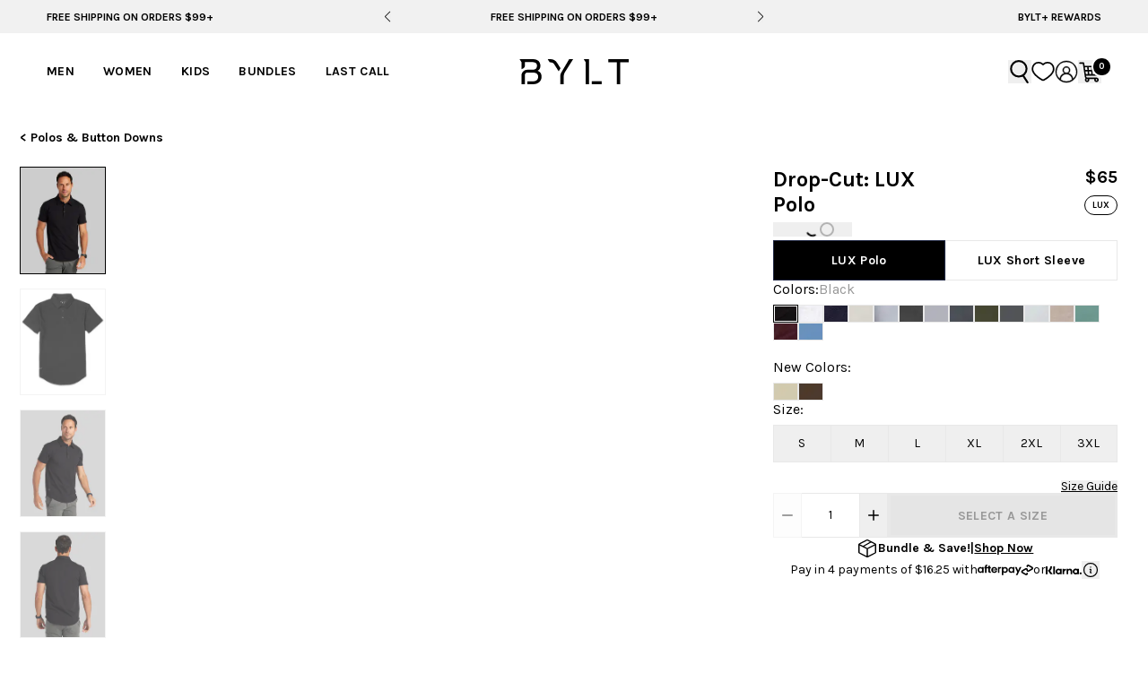

--- FILE ---
content_type: text/javascript
request_url: https://cdn.shopify.com/oxygen-v2/34815/25050/52027/2719209/build/manifest-21ECF1B2.js
body_size: 1469
content:
window.__remixManifest={"entry":{"module":"https://cdn.shopify.com/oxygen-v2/34815/25050/52027/2719209/build/entry.client-D4HJP5MP.js","imports":["https://cdn.shopify.com/oxygen-v2/34815/25050/52027/2719209/build/_shared/chunk-ZGMH52FC.js","https://cdn.shopify.com/oxygen-v2/34815/25050/52027/2719209/build/_shared/chunk-WRT3GPV4.js"]},"routes":{"root":{"id":"root","path":"","module":"https://cdn.shopify.com/oxygen-v2/34815/25050/52027/2719209/build/root-RWAAE64T.js","imports":["https://cdn.shopify.com/oxygen-v2/34815/25050/52027/2719209/build/_shared/chunk-7MTNCG4G.js","https://cdn.shopify.com/oxygen-v2/34815/25050/52027/2719209/build/_shared/chunk-Q5IGIJBG.js","https://cdn.shopify.com/oxygen-v2/34815/25050/52027/2719209/build/_shared/chunk-HS7JNP2O.js","https://cdn.shopify.com/oxygen-v2/34815/25050/52027/2719209/build/_shared/chunk-KVSLR2FS.js","https://cdn.shopify.com/oxygen-v2/34815/25050/52027/2719209/build/_shared/chunk-7XNSQKUB.js","https://cdn.shopify.com/oxygen-v2/34815/25050/52027/2719209/build/_shared/chunk-TS2OISHY.js","https://cdn.shopify.com/oxygen-v2/34815/25050/52027/2719209/build/_shared/chunk-KIEXTP3S.js","https://cdn.shopify.com/oxygen-v2/34815/25050/52027/2719209/build/_shared/chunk-FVCFESGQ.js","https://cdn.shopify.com/oxygen-v2/34815/25050/52027/2719209/build/_shared/chunk-QGGQFSJV.js","https://cdn.shopify.com/oxygen-v2/34815/25050/52027/2719209/build/_shared/chunk-UMT43TJW.js","https://cdn.shopify.com/oxygen-v2/34815/25050/52027/2719209/build/_shared/chunk-US2P5DM4.js","https://cdn.shopify.com/oxygen-v2/34815/25050/52027/2719209/build/_shared/chunk-DMP62XAA.js","https://cdn.shopify.com/oxygen-v2/34815/25050/52027/2719209/build/_shared/chunk-PGZ6HLRT.js","https://cdn.shopify.com/oxygen-v2/34815/25050/52027/2719209/build/_shared/chunk-YOSU2UBJ.js","https://cdn.shopify.com/oxygen-v2/34815/25050/52027/2719209/build/_shared/chunk-CZAX54RV.js","https://cdn.shopify.com/oxygen-v2/34815/25050/52027/2719209/build/_shared/chunk-DSDXW2AN.js","https://cdn.shopify.com/oxygen-v2/34815/25050/52027/2719209/build/_shared/chunk-J3MGMUXB.js","https://cdn.shopify.com/oxygen-v2/34815/25050/52027/2719209/build/_shared/chunk-N3YN6GAF.js","https://cdn.shopify.com/oxygen-v2/34815/25050/52027/2719209/build/_shared/chunk-ZIVWYQFT.js"],"hasAction":false,"hasLoader":true,"hasClientAction":false,"hasClientLoader":false,"hasErrorBoundary":true},"routes/$(locale).api.aftership":{"id":"routes/$(locale).api.aftership","parentId":"root","path":":locale?/api/aftership","module":"https://cdn.shopify.com/oxygen-v2/34815/25050/52027/2719209/build/routes/$(locale).api.aftership-CW46Q7W2.js","hasAction":true,"hasLoader":false,"hasClientAction":false,"hasClientLoader":false,"hasErrorBoundary":false},"routes/$":{"id":"routes/$","parentId":"root","path":"*","module":"https://cdn.shopify.com/oxygen-v2/34815/25050/52027/2719209/build/routes/$-6CR7NX6R.js","hasAction":false,"hasLoader":true,"hasClientAction":false,"hasClientLoader":false,"hasErrorBoundary":false},"routes/($locale)._index":{"id":"routes/($locale)._index","parentId":"root","path":":locale?","index":true,"module":"https://cdn.shopify.com/oxygen-v2/34815/25050/52027/2719209/build/routes/($locale)._index-ZLQWCWC7.js","hasAction":false,"hasLoader":true,"hasClientAction":false,"hasClientLoader":false,"hasErrorBoundary":false},"routes/($locale).account":{"id":"routes/($locale).account","parentId":"root","path":":locale?/account","module":"https://cdn.shopify.com/oxygen-v2/34815/25050/52027/2719209/build/routes/($locale).account-3XAX3K3C.js","hasAction":true,"hasLoader":true,"hasClientAction":false,"hasClientLoader":false,"hasErrorBoundary":false},"routes/($locale).account.$":{"id":"routes/($locale).account.$","parentId":"routes/($locale).account","path":"*","module":"https://cdn.shopify.com/oxygen-v2/34815/25050/52027/2719209/build/routes/($locale).account.$-FHASXPMG.js","hasAction":false,"hasLoader":true,"hasClientAction":false,"hasClientLoader":false,"hasErrorBoundary":false},"routes/($locale).account.activate.$id.$activationToken":{"id":"routes/($locale).account.activate.$id.$activationToken","parentId":"routes/($locale).account","path":"activate/:id/:activationToken","module":"https://cdn.shopify.com/oxygen-v2/34815/25050/52027/2719209/build/routes/($locale).account.activate.$id.$activationToken-XACGMPND.js","imports":["https://cdn.shopify.com/oxygen-v2/34815/25050/52027/2719209/build/_shared/chunk-QQ7EZ4U2.js","https://cdn.shopify.com/oxygen-v2/34815/25050/52027/2719209/build/_shared/chunk-FVCFESGQ.js","https://cdn.shopify.com/oxygen-v2/34815/25050/52027/2719209/build/_shared/chunk-QGGQFSJV.js","https://cdn.shopify.com/oxygen-v2/34815/25050/52027/2719209/build/_shared/chunk-UMT43TJW.js","https://cdn.shopify.com/oxygen-v2/34815/25050/52027/2719209/build/_shared/chunk-US2P5DM4.js","https://cdn.shopify.com/oxygen-v2/34815/25050/52027/2719209/build/_shared/chunk-DMP62XAA.js","https://cdn.shopify.com/oxygen-v2/34815/25050/52027/2719209/build/_shared/chunk-PGZ6HLRT.js","https://cdn.shopify.com/oxygen-v2/34815/25050/52027/2719209/build/_shared/chunk-YOSU2UBJ.js","https://cdn.shopify.com/oxygen-v2/34815/25050/52027/2719209/build/_shared/chunk-CZAX54RV.js","https://cdn.shopify.com/oxygen-v2/34815/25050/52027/2719209/build/_shared/chunk-DSDXW2AN.js","https://cdn.shopify.com/oxygen-v2/34815/25050/52027/2719209/build/_shared/chunk-J3MGMUXB.js","https://cdn.shopify.com/oxygen-v2/34815/25050/52027/2719209/build/_shared/chunk-N3YN6GAF.js","https://cdn.shopify.com/oxygen-v2/34815/25050/52027/2719209/build/_shared/chunk-ZIVWYQFT.js"],"hasAction":true,"hasLoader":true,"hasClientAction":false,"hasClientLoader":false,"hasErrorBoundary":false},"routes/($locale).account.addresses":{"id":"routes/($locale).account.addresses","parentId":"routes/($locale).account","path":"addresses","module":"https://cdn.shopify.com/oxygen-v2/34815/25050/52027/2719209/build/routes/($locale).account.addresses-U24GSXLT.js","imports":["https://cdn.shopify.com/oxygen-v2/34815/25050/52027/2719209/build/_shared/chunk-QQ7EZ4U2.js","https://cdn.shopify.com/oxygen-v2/34815/25050/52027/2719209/build/_shared/chunk-FVCFESGQ.js","https://cdn.shopify.com/oxygen-v2/34815/25050/52027/2719209/build/_shared/chunk-QGGQFSJV.js","https://cdn.shopify.com/oxygen-v2/34815/25050/52027/2719209/build/_shared/chunk-UMT43TJW.js","https://cdn.shopify.com/oxygen-v2/34815/25050/52027/2719209/build/_shared/chunk-US2P5DM4.js","https://cdn.shopify.com/oxygen-v2/34815/25050/52027/2719209/build/_shared/chunk-DMP62XAA.js","https://cdn.shopify.com/oxygen-v2/34815/25050/52027/2719209/build/_shared/chunk-PGZ6HLRT.js","https://cdn.shopify.com/oxygen-v2/34815/25050/52027/2719209/build/_shared/chunk-YOSU2UBJ.js","https://cdn.shopify.com/oxygen-v2/34815/25050/52027/2719209/build/_shared/chunk-CZAX54RV.js","https://cdn.shopify.com/oxygen-v2/34815/25050/52027/2719209/build/_shared/chunk-DSDXW2AN.js","https://cdn.shopify.com/oxygen-v2/34815/25050/52027/2719209/build/_shared/chunk-J3MGMUXB.js","https://cdn.shopify.com/oxygen-v2/34815/25050/52027/2719209/build/_shared/chunk-N3YN6GAF.js","https://cdn.shopify.com/oxygen-v2/34815/25050/52027/2719209/build/_shared/chunk-ZIVWYQFT.js"],"hasAction":true,"hasLoader":true,"hasClientAction":false,"hasClientLoader":false,"hasErrorBoundary":false},"routes/($locale).account.login":{"id":"routes/($locale).account.login","parentId":"routes/($locale).account","path":"login","module":"https://cdn.shopify.com/oxygen-v2/34815/25050/52027/2719209/build/routes/($locale).account.login-BUV6WR3V.js","imports":["https://cdn.shopify.com/oxygen-v2/34815/25050/52027/2719209/build/_shared/chunk-QQ7EZ4U2.js","https://cdn.shopify.com/oxygen-v2/34815/25050/52027/2719209/build/_shared/chunk-FVCFESGQ.js","https://cdn.shopify.com/oxygen-v2/34815/25050/52027/2719209/build/_shared/chunk-QGGQFSJV.js","https://cdn.shopify.com/oxygen-v2/34815/25050/52027/2719209/build/_shared/chunk-UMT43TJW.js","https://cdn.shopify.com/oxygen-v2/34815/25050/52027/2719209/build/_shared/chunk-US2P5DM4.js","https://cdn.shopify.com/oxygen-v2/34815/25050/52027/2719209/build/_shared/chunk-DMP62XAA.js","https://cdn.shopify.com/oxygen-v2/34815/25050/52027/2719209/build/_shared/chunk-PGZ6HLRT.js","https://cdn.shopify.com/oxygen-v2/34815/25050/52027/2719209/build/_shared/chunk-YOSU2UBJ.js","https://cdn.shopify.com/oxygen-v2/34815/25050/52027/2719209/build/_shared/chunk-CZAX54RV.js","https://cdn.shopify.com/oxygen-v2/34815/25050/52027/2719209/build/_shared/chunk-DSDXW2AN.js","https://cdn.shopify.com/oxygen-v2/34815/25050/52027/2719209/build/_shared/chunk-J3MGMUXB.js","https://cdn.shopify.com/oxygen-v2/34815/25050/52027/2719209/build/_shared/chunk-N3YN6GAF.js","https://cdn.shopify.com/oxygen-v2/34815/25050/52027/2719209/build/_shared/chunk-ZIVWYQFT.js"],"hasAction":true,"hasLoader":true,"hasClientAction":false,"hasClientLoader":false,"hasErrorBoundary":false},"routes/($locale).account.login.multipass":{"id":"routes/($locale).account.login.multipass","parentId":"routes/($locale).account.login","path":"multipass","module":"https://cdn.shopify.com/oxygen-v2/34815/25050/52027/2719209/build/routes/($locale).account.login.multipass-4OT5UUD3.js","hasAction":true,"hasLoader":true,"hasClientAction":false,"hasClientLoader":false,"hasErrorBoundary":false},"routes/($locale).account.logout":{"id":"routes/($locale).account.logout","parentId":"routes/($locale).account","path":"logout","module":"https://cdn.shopify.com/oxygen-v2/34815/25050/52027/2719209/build/routes/($locale).account.logout-FRZZCJ5Z.js","hasAction":true,"hasLoader":true,"hasClientAction":false,"hasClientLoader":false,"hasErrorBoundary":false},"routes/($locale).account.orders.$id":{"id":"routes/($locale).account.orders.$id","parentId":"routes/($locale).account","path":"orders/:id","module":"https://cdn.shopify.com/oxygen-v2/34815/25050/52027/2719209/build/routes/($locale).account.orders.$id-LZD7MPUG.js","imports":["https://cdn.shopify.com/oxygen-v2/34815/25050/52027/2719209/build/_shared/chunk-QQ7EZ4U2.js","https://cdn.shopify.com/oxygen-v2/34815/25050/52027/2719209/build/_shared/chunk-FVCFESGQ.js","https://cdn.shopify.com/oxygen-v2/34815/25050/52027/2719209/build/_shared/chunk-QGGQFSJV.js","https://cdn.shopify.com/oxygen-v2/34815/25050/52027/2719209/build/_shared/chunk-UMT43TJW.js","https://cdn.shopify.com/oxygen-v2/34815/25050/52027/2719209/build/_shared/chunk-US2P5DM4.js","https://cdn.shopify.com/oxygen-v2/34815/25050/52027/2719209/build/_shared/chunk-DMP62XAA.js","https://cdn.shopify.com/oxygen-v2/34815/25050/52027/2719209/build/_shared/chunk-PGZ6HLRT.js","https://cdn.shopify.com/oxygen-v2/34815/25050/52027/2719209/build/_shared/chunk-YOSU2UBJ.js","https://cdn.shopify.com/oxygen-v2/34815/25050/52027/2719209/build/_shared/chunk-CZAX54RV.js","https://cdn.shopify.com/oxygen-v2/34815/25050/52027/2719209/build/_shared/chunk-DSDXW2AN.js","https://cdn.shopify.com/oxygen-v2/34815/25050/52027/2719209/build/_shared/chunk-J3MGMUXB.js","https://cdn.shopify.com/oxygen-v2/34815/25050/52027/2719209/build/_shared/chunk-N3YN6GAF.js","https://cdn.shopify.com/oxygen-v2/34815/25050/52027/2719209/build/_shared/chunk-ZIVWYQFT.js"],"hasAction":true,"hasLoader":true,"hasClientAction":false,"hasClientLoader":false,"hasErrorBoundary":false},"routes/($locale).account.orders._index":{"id":"routes/($locale).account.orders._index","parentId":"routes/($locale).account","path":"orders","index":true,"module":"https://cdn.shopify.com/oxygen-v2/34815/25050/52027/2719209/build/routes/($locale).account.orders._index-FITICHZ3.js","imports":["https://cdn.shopify.com/oxygen-v2/34815/25050/52027/2719209/build/_shared/chunk-QQ7EZ4U2.js","https://cdn.shopify.com/oxygen-v2/34815/25050/52027/2719209/build/_shared/chunk-FVCFESGQ.js","https://cdn.shopify.com/oxygen-v2/34815/25050/52027/2719209/build/_shared/chunk-QGGQFSJV.js","https://cdn.shopify.com/oxygen-v2/34815/25050/52027/2719209/build/_shared/chunk-UMT43TJW.js","https://cdn.shopify.com/oxygen-v2/34815/25050/52027/2719209/build/_shared/chunk-US2P5DM4.js","https://cdn.shopify.com/oxygen-v2/34815/25050/52027/2719209/build/_shared/chunk-DMP62XAA.js","https://cdn.shopify.com/oxygen-v2/34815/25050/52027/2719209/build/_shared/chunk-PGZ6HLRT.js","https://cdn.shopify.com/oxygen-v2/34815/25050/52027/2719209/build/_shared/chunk-YOSU2UBJ.js","https://cdn.shopify.com/oxygen-v2/34815/25050/52027/2719209/build/_shared/chunk-CZAX54RV.js","https://cdn.shopify.com/oxygen-v2/34815/25050/52027/2719209/build/_shared/chunk-DSDXW2AN.js","https://cdn.shopify.com/oxygen-v2/34815/25050/52027/2719209/build/_shared/chunk-J3MGMUXB.js","https://cdn.shopify.com/oxygen-v2/34815/25050/52027/2719209/build/_shared/chunk-N3YN6GAF.js","https://cdn.shopify.com/oxygen-v2/34815/25050/52027/2719209/build/_shared/chunk-ZIVWYQFT.js"],"hasAction":true,"hasLoader":true,"hasClientAction":false,"hasClientLoader":false,"hasErrorBoundary":false},"routes/($locale).account.profile":{"id":"routes/($locale).account.profile","parentId":"routes/($locale).account","path":"profile","module":"https://cdn.shopify.com/oxygen-v2/34815/25050/52027/2719209/build/routes/($locale).account.profile-3DEC6CNF.js","imports":["https://cdn.shopify.com/oxygen-v2/34815/25050/52027/2719209/build/_shared/chunk-QQ7EZ4U2.js","https://cdn.shopify.com/oxygen-v2/34815/25050/52027/2719209/build/_shared/chunk-FVCFESGQ.js","https://cdn.shopify.com/oxygen-v2/34815/25050/52027/2719209/build/_shared/chunk-QGGQFSJV.js","https://cdn.shopify.com/oxygen-v2/34815/25050/52027/2719209/build/_shared/chunk-UMT43TJW.js","https://cdn.shopify.com/oxygen-v2/34815/25050/52027/2719209/build/_shared/chunk-US2P5DM4.js","https://cdn.shopify.com/oxygen-v2/34815/25050/52027/2719209/build/_shared/chunk-DMP62XAA.js","https://cdn.shopify.com/oxygen-v2/34815/25050/52027/2719209/build/_shared/chunk-PGZ6HLRT.js","https://cdn.shopify.com/oxygen-v2/34815/25050/52027/2719209/build/_shared/chunk-YOSU2UBJ.js","https://cdn.shopify.com/oxygen-v2/34815/25050/52027/2719209/build/_shared/chunk-CZAX54RV.js","https://cdn.shopify.com/oxygen-v2/34815/25050/52027/2719209/build/_shared/chunk-DSDXW2AN.js","https://cdn.shopify.com/oxygen-v2/34815/25050/52027/2719209/build/_shared/chunk-J3MGMUXB.js","https://cdn.shopify.com/oxygen-v2/34815/25050/52027/2719209/build/_shared/chunk-N3YN6GAF.js","https://cdn.shopify.com/oxygen-v2/34815/25050/52027/2719209/build/_shared/chunk-ZIVWYQFT.js"],"hasAction":true,"hasLoader":true,"hasClientAction":false,"hasClientLoader":false,"hasErrorBoundary":false},"routes/($locale).account.register":{"id":"routes/($locale).account.register","parentId":"routes/($locale).account","path":"register","module":"https://cdn.shopify.com/oxygen-v2/34815/25050/52027/2719209/build/routes/($locale).account.register-7GNJDGQ5.js","imports":["https://cdn.shopify.com/oxygen-v2/34815/25050/52027/2719209/build/_shared/chunk-QQ7EZ4U2.js","https://cdn.shopify.com/oxygen-v2/34815/25050/52027/2719209/build/_shared/chunk-FVCFESGQ.js","https://cdn.shopify.com/oxygen-v2/34815/25050/52027/2719209/build/_shared/chunk-QGGQFSJV.js","https://cdn.shopify.com/oxygen-v2/34815/25050/52027/2719209/build/_shared/chunk-UMT43TJW.js","https://cdn.shopify.com/oxygen-v2/34815/25050/52027/2719209/build/_shared/chunk-US2P5DM4.js","https://cdn.shopify.com/oxygen-v2/34815/25050/52027/2719209/build/_shared/chunk-DMP62XAA.js","https://cdn.shopify.com/oxygen-v2/34815/25050/52027/2719209/build/_shared/chunk-PGZ6HLRT.js","https://cdn.shopify.com/oxygen-v2/34815/25050/52027/2719209/build/_shared/chunk-YOSU2UBJ.js","https://cdn.shopify.com/oxygen-v2/34815/25050/52027/2719209/build/_shared/chunk-CZAX54RV.js","https://cdn.shopify.com/oxygen-v2/34815/25050/52027/2719209/build/_shared/chunk-DSDXW2AN.js","https://cdn.shopify.com/oxygen-v2/34815/25050/52027/2719209/build/_shared/chunk-J3MGMUXB.js","https://cdn.shopify.com/oxygen-v2/34815/25050/52027/2719209/build/_shared/chunk-N3YN6GAF.js","https://cdn.shopify.com/oxygen-v2/34815/25050/52027/2719209/build/_shared/chunk-ZIVWYQFT.js"],"hasAction":true,"hasLoader":true,"hasClientAction":false,"hasClientLoader":false,"hasErrorBoundary":false},"routes/($locale).account.reset.$id.$resetToken":{"id":"routes/($locale).account.reset.$id.$resetToken","parentId":"routes/($locale).account","path":"reset/:id/:resetToken","module":"https://cdn.shopify.com/oxygen-v2/34815/25050/52027/2719209/build/routes/($locale).account.reset.$id.$resetToken-VZNY3GXR.js","imports":["https://cdn.shopify.com/oxygen-v2/34815/25050/52027/2719209/build/_shared/chunk-QQ7EZ4U2.js","https://cdn.shopify.com/oxygen-v2/34815/25050/52027/2719209/build/_shared/chunk-FVCFESGQ.js","https://cdn.shopify.com/oxygen-v2/34815/25050/52027/2719209/build/_shared/chunk-QGGQFSJV.js","https://cdn.shopify.com/oxygen-v2/34815/25050/52027/2719209/build/_shared/chunk-UMT43TJW.js","https://cdn.shopify.com/oxygen-v2/34815/25050/52027/2719209/build/_shared/chunk-US2P5DM4.js","https://cdn.shopify.com/oxygen-v2/34815/25050/52027/2719209/build/_shared/chunk-DMP62XAA.js","https://cdn.shopify.com/oxygen-v2/34815/25050/52027/2719209/build/_shared/chunk-PGZ6HLRT.js","https://cdn.shopify.com/oxygen-v2/34815/25050/52027/2719209/build/_shared/chunk-YOSU2UBJ.js","https://cdn.shopify.com/oxygen-v2/34815/25050/52027/2719209/build/_shared/chunk-CZAX54RV.js","https://cdn.shopify.com/oxygen-v2/34815/25050/52027/2719209/build/_shared/chunk-DSDXW2AN.js","https://cdn.shopify.com/oxygen-v2/34815/25050/52027/2719209/build/_shared/chunk-J3MGMUXB.js","https://cdn.shopify.com/oxygen-v2/34815/25050/52027/2719209/build/_shared/chunk-N3YN6GAF.js","https://cdn.shopify.com/oxygen-v2/34815/25050/52027/2719209/build/_shared/chunk-ZIVWYQFT.js"],"hasAction":true,"hasLoader":true,"hasClientAction":false,"hasClientLoader":false,"hasErrorBoundary":false},"routes/($locale).api.articles":{"id":"routes/($locale).api.articles","parentId":"root","path":":locale?/api/articles","module":"https://cdn.shopify.com/oxygen-v2/34815/25050/52027/2719209/build/routes/($locale).api.articles-FMGW2S3U.js","hasAction":true,"hasLoader":false,"hasClientAction":false,"hasClientLoader":false,"hasErrorBoundary":false},"routes/($locale).api.back-in-stock":{"id":"routes/($locale).api.back-in-stock","parentId":"root","path":":locale?/api/back-in-stock","module":"https://cdn.shopify.com/oxygen-v2/34815/25050/52027/2719209/build/routes/($locale).api.back-in-stock-UIROW2P3.js","hasAction":true,"hasLoader":false,"hasClientAction":false,"hasClientLoader":false,"hasErrorBoundary":false},"routes/($locale).api.cart-attributes":{"id":"routes/($locale).api.cart-attributes","parentId":"root","path":":locale?/api/cart-attributes","module":"https://cdn.shopify.com/oxygen-v2/34815/25050/52027/2719209/build/routes/($locale).api.cart-attributes-4NBDYR53.js","hasAction":false,"hasLoader":true,"hasClientAction":false,"hasClientLoader":false,"hasErrorBoundary":false},"routes/($locale).api.collection":{"id":"routes/($locale).api.collection","parentId":"root","path":":locale?/api/collection","module":"https://cdn.shopify.com/oxygen-v2/34815/25050/52027/2719209/build/routes/($locale).api.collection-YH3MDK2X.js","hasAction":false,"hasLoader":true,"hasClientAction":false,"hasClientLoader":false,"hasErrorBoundary":false},"routes/($locale).api.countries":{"id":"routes/($locale).api.countries","parentId":"root","path":":locale?/api/countries","module":"https://cdn.shopify.com/oxygen-v2/34815/25050/52027/2719209/build/routes/($locale).api.countries-IUKM6M72.js","hasAction":true,"hasLoader":false,"hasClientAction":false,"hasClientLoader":false,"hasErrorBoundary":false},"routes/($locale).api.gorgias-request":{"id":"routes/($locale).api.gorgias-request","parentId":"root","path":":locale?/api/gorgias-request","module":"https://cdn.shopify.com/oxygen-v2/34815/25050/52027/2719209/build/routes/($locale).api.gorgias-request-VIEI4RXI.js","hasAction":true,"hasLoader":false,"hasClientAction":false,"hasClientLoader":false,"hasErrorBoundary":false},"routes/($locale).api.klaviyo":{"id":"routes/($locale).api.klaviyo","parentId":"root","path":":locale?/api/klaviyo","module":"https://cdn.shopify.com/oxygen-v2/34815/25050/52027/2719209/build/routes/($locale).api.klaviyo-N75O3GSB.js","hasAction":true,"hasLoader":false,"hasClientAction":false,"hasClientLoader":false,"hasErrorBoundary":false},"routes/($locale).api.predictive-search":{"id":"routes/($locale).api.predictive-search","parentId":"root","path":":locale?/api/predictive-search","module":"https://cdn.shopify.com/oxygen-v2/34815/25050/52027/2719209/build/routes/($locale).api.predictive-search-FTH3RJAD.js","hasAction":true,"hasLoader":false,"hasClientAction":false,"hasClientLoader":false,"hasErrorBoundary":false},"routes/($locale).api.product":{"id":"routes/($locale).api.product","parentId":"root","path":":locale?/api/product","module":"https://cdn.shopify.com/oxygen-v2/34815/25050/52027/2719209/build/routes/($locale).api.product-DDUTQT27.js","hasAction":false,"hasLoader":true,"hasClientAction":false,"hasClientLoader":false,"hasErrorBoundary":false},"routes/($locale).api.products":{"id":"routes/($locale).api.products","parentId":"root","path":":locale?/api/products","module":"https://cdn.shopify.com/oxygen-v2/34815/25050/52027/2719209/build/routes/($locale).api.products-ADQSSBEG.js","hasAction":false,"hasLoader":true,"hasClientAction":false,"hasClientLoader":false,"hasErrorBoundary":false},"routes/($locale).api.recommendations":{"id":"routes/($locale).api.recommendations","parentId":"root","path":":locale?/api/recommendations","module":"https://cdn.shopify.com/oxygen-v2/34815/25050/52027/2719209/build/routes/($locale).api.recommendations-W6OJSSAB.js","hasAction":false,"hasLoader":true,"hasClientAction":false,"hasClientLoader":false,"hasErrorBoundary":false},"routes/($locale).api.redirect":{"id":"routes/($locale).api.redirect","parentId":"root","path":":locale?/api/redirect","module":"https://cdn.shopify.com/oxygen-v2/34815/25050/52027/2719209/build/routes/($locale).api.redirect-2UN3LG6L.js","hasAction":true,"hasLoader":false,"hasClientAction":false,"hasClientLoader":false,"hasErrorBoundary":false},"routes/($locale).api.reviews":{"id":"routes/($locale).api.reviews","parentId":"root","path":":locale?/api/reviews","module":"https://cdn.shopify.com/oxygen-v2/34815/25050/52027/2719209/build/routes/($locale).api.reviews-BXRNRKV3.js","hasAction":true,"hasLoader":false,"hasClientAction":false,"hasClientLoader":false,"hasErrorBoundary":false},"routes/($locale).api.wishlists":{"id":"routes/($locale).api.wishlists","parentId":"root","path":":locale?/api/wishlists","module":"https://cdn.shopify.com/oxygen-v2/34815/25050/52027/2719209/build/routes/($locale).api.wishlists-R2W6NCCL.js","hasAction":true,"hasLoader":false,"hasClientAction":false,"hasClientLoader":false,"hasErrorBoundary":false},"routes/($locale).articles.$handle":{"id":"routes/($locale).articles.$handle","parentId":"root","path":":locale?/articles/:handle","module":"https://cdn.shopify.com/oxygen-v2/34815/25050/52027/2719209/build/routes/($locale).articles.$handle-3TTMM22W.js","hasAction":false,"hasLoader":true,"hasClientAction":false,"hasClientLoader":false,"hasErrorBoundary":false},"routes/($locale).blogs.$handle":{"id":"routes/($locale).blogs.$handle","parentId":"root","path":":locale?/blogs/:handle","module":"https://cdn.shopify.com/oxygen-v2/34815/25050/52027/2719209/build/routes/($locale).blogs.$handle-FM6F3JKP.js","hasAction":false,"hasLoader":true,"hasClientAction":false,"hasClientLoader":false,"hasErrorBoundary":false},"routes/($locale).cart":{"id":"routes/($locale).cart","parentId":"root","path":":locale?/cart","module":"https://cdn.shopify.com/oxygen-v2/34815/25050/52027/2719209/build/routes/($locale).cart-SXXNIODU.js","hasAction":false,"hasLoader":true,"hasClientAction":false,"hasClientLoader":false,"hasErrorBoundary":false},"routes/($locale).collections.$handle":{"id":"routes/($locale).collections.$handle","parentId":"root","path":":locale?/collections/:handle","module":"https://cdn.shopify.com/oxygen-v2/34815/25050/52027/2719209/build/routes/($locale).collections.$handle-QM33HGNF.js","imports":["https://cdn.shopify.com/oxygen-v2/34815/25050/52027/2719209/build/_shared/chunk-U6JPIQFV.js"],"hasAction":false,"hasLoader":true,"hasClientAction":false,"hasClientLoader":false,"hasErrorBoundary":false},"routes/($locale).discounts.$code":{"id":"routes/($locale).discounts.$code","parentId":"root","path":":locale?/discounts/:code","module":"https://cdn.shopify.com/oxygen-v2/34815/25050/52027/2719209/build/routes/($locale).discounts.$code-JVILF5HH.js","hasAction":false,"hasLoader":true,"hasClientAction":false,"hasClientLoader":false,"hasErrorBoundary":false},"routes/($locale).pages.$handle":{"id":"routes/($locale).pages.$handle","parentId":"root","path":":locale?/pages/:handle","module":"https://cdn.shopify.com/oxygen-v2/34815/25050/52027/2719209/build/routes/($locale).pages.$handle-JZL366RU.js","hasAction":false,"hasLoader":true,"hasClientAction":false,"hasClientLoader":false,"hasErrorBoundary":false},"routes/($locale).products.$handle":{"id":"routes/($locale).products.$handle","parentId":"root","path":":locale?/products/:handle","module":"https://cdn.shopify.com/oxygen-v2/34815/25050/52027/2719209/build/routes/($locale).products.$handle-GFWMURGV.js","hasAction":false,"hasLoader":true,"hasClientAction":false,"hasClientLoader":false,"hasErrorBoundary":false},"routes/($locale).search":{"id":"routes/($locale).search","parentId":"root","path":":locale?/search","module":"https://cdn.shopify.com/oxygen-v2/34815/25050/52027/2719209/build/routes/($locale).search-TRPJ2GOF.js","imports":["https://cdn.shopify.com/oxygen-v2/34815/25050/52027/2719209/build/_shared/chunk-U6JPIQFV.js"],"hasAction":true,"hasLoader":true,"hasClientAction":false,"hasClientLoader":false,"hasErrorBoundary":false},"routes/[product-feed.xml]":{"id":"routes/[product-feed.xml]","parentId":"root","path":"product-feed.xml","module":"https://cdn.shopify.com/oxygen-v2/34815/25050/52027/2719209/build/routes/[product-feed.xml]-2ON7JKBQ.js","hasAction":false,"hasLoader":true,"hasClientAction":false,"hasClientLoader":false,"hasErrorBoundary":false},"routes/[robots.txt]":{"id":"routes/[robots.txt]","parentId":"root","path":"robots.txt","module":"https://cdn.shopify.com/oxygen-v2/34815/25050/52027/2719209/build/routes/[robots.txt]-4BTMKICX.js","hasAction":false,"hasLoader":true,"hasClientAction":false,"hasClientLoader":false,"hasErrorBoundary":false},"routes/[sitemap.xml]":{"id":"routes/[sitemap.xml]","parentId":"root","path":"sitemap.xml","module":"https://cdn.shopify.com/oxygen-v2/34815/25050/52027/2719209/build/routes/[sitemap.xml]-WQTFATSQ.js","hasAction":false,"hasLoader":true,"hasClientAction":false,"hasClientLoader":false,"hasErrorBoundary":false},"routes/[sitemap_articles.xml]":{"id":"routes/[sitemap_articles.xml]","parentId":"root","path":"sitemap_articles.xml","module":"https://cdn.shopify.com/oxygen-v2/34815/25050/52027/2719209/build/routes/[sitemap_articles.xml]-FARLMED2.js","hasAction":false,"hasLoader":true,"hasClientAction":false,"hasClientLoader":false,"hasErrorBoundary":false},"routes/[sitemap_blogs.xml]":{"id":"routes/[sitemap_blogs.xml]","parentId":"root","path":"sitemap_blogs.xml","module":"https://cdn.shopify.com/oxygen-v2/34815/25050/52027/2719209/build/routes/[sitemap_blogs.xml]-3JUGE56S.js","hasAction":false,"hasLoader":true,"hasClientAction":false,"hasClientLoader":false,"hasErrorBoundary":false},"routes/[sitemap_collections.xml]":{"id":"routes/[sitemap_collections.xml]","parentId":"root","path":"sitemap_collections.xml","module":"https://cdn.shopify.com/oxygen-v2/34815/25050/52027/2719209/build/routes/[sitemap_collections.xml]-IDOJ6625.js","hasAction":false,"hasLoader":true,"hasClientAction":false,"hasClientLoader":false,"hasErrorBoundary":false},"routes/[sitemap_pages.xml]":{"id":"routes/[sitemap_pages.xml]","parentId":"root","path":"sitemap_pages.xml","module":"https://cdn.shopify.com/oxygen-v2/34815/25050/52027/2719209/build/routes/[sitemap_pages.xml]-DSQ4NJOK.js","hasAction":false,"hasLoader":true,"hasClientAction":false,"hasClientLoader":false,"hasErrorBoundary":false},"routes/[sitemap_products.xml]":{"id":"routes/[sitemap_products.xml]","parentId":"root","path":"sitemap_products.xml","module":"https://cdn.shopify.com/oxygen-v2/34815/25050/52027/2719209/build/routes/[sitemap_products.xml]-WQYNSCV5.js","hasAction":false,"hasLoader":true,"hasClientAction":false,"hasClientLoader":false,"hasErrorBoundary":false},"routes/[sitemap_static.xml]":{"id":"routes/[sitemap_static.xml]","parentId":"root","path":"sitemap_static.xml","module":"https://cdn.shopify.com/oxygen-v2/34815/25050/52027/2719209/build/routes/[sitemap_static.xml]-6QZFNUOL.js","hasAction":false,"hasLoader":true,"hasClientAction":false,"hasClientLoader":false,"hasErrorBoundary":false},"routes/api.edit":{"id":"routes/api.edit","parentId":"root","path":"api/edit","module":"https://cdn.shopify.com/oxygen-v2/34815/25050/52027/2719209/build/routes/api.edit-4Q3TESYJ.js","hasAction":true,"hasLoader":true,"hasClientAction":false,"hasClientLoader":false,"hasErrorBoundary":false},"routes/route_protection_add":{"id":"routes/route_protection_add","parentId":"root","path":"route_protection_add","module":"https://cdn.shopify.com/oxygen-v2/34815/25050/52027/2719209/build/routes/route_protection_add-B34HTWFJ.js","hasAction":true,"hasLoader":false,"hasClientAction":false,"hasClientLoader":false,"hasErrorBoundary":false},"routes/route_protection_quote.$amount_covered.$currency":{"id":"routes/route_protection_quote.$amount_covered.$currency","parentId":"root","path":"route_protection_quote/:amount_covered/:currency","module":"https://cdn.shopify.com/oxygen-v2/34815/25050/52027/2719209/build/routes/route_protection_quote.$amount_covered.$currency-HH6CH7BY.js","hasAction":false,"hasLoader":true,"hasClientAction":false,"hasClientLoader":false,"hasErrorBoundary":false},"routes/route_protection_remove":{"id":"routes/route_protection_remove","parentId":"root","path":"route_protection_remove","module":"https://cdn.shopify.com/oxygen-v2/34815/25050/52027/2719209/build/routes/route_protection_remove-7ZN5UWKN.js","hasAction":true,"hasLoader":false,"hasClientAction":false,"hasClientLoader":false,"hasErrorBoundary":false}},"version":"21ecf1b2","url":"https://cdn.shopify.com/oxygen-v2/34815/25050/52027/2719209/build/manifest-21ECF1B2.js"};

--- FILE ---
content_type: image/svg+xml
request_url: https://byltbasics.com/svgs/custom-expand.svg
body_size: -529
content:
<svg xmlns="http://www.w3.org/2000/svg" id="expand" width="55" height="55" viewBox="0 0 55 55">
  <g data-name="Icon / Expand" transform="translate(11.059 8.33)">
    <rect id="Rectangle_379" data-name="Rectangle 379" width="55" height="55" transform="translate(-11.059 -8.33)" fill="#fff" fill-opacity="0"/>
    <path fill="currentColor" id="Path_77" data-name="Path 77" d="M42.3,0l3.3,5.543V41.428h5.543V23.315H66.487V17.772H51.146V0Z" transform="translate(-30.723 -1.695)"/>
    <path fill="currentColor" id="Path_78" data-name="Path 78" d="M0,54.318l3.3,5.543h9.492V54.318Z" transform="translate(-2.26 -38.241)"/>
  </g>
</svg>


--- FILE ---
content_type: text/javascript
request_url: https://cdn.shopify.com/oxygen-v2/34815/25050/52027/2719209/build/_shared/chunk-J3MGMUXB.js
body_size: 5069
content:
import{a as N,r as q}from"https://cdn.shopify.com/oxygen-v2/34815/25050/52027/2719209/build/_shared/chunk-ZGMH52FC.js";import{b as pe,e as M}from"https://cdn.shopify.com/oxygen-v2/34815/25050/52027/2719209/build/_shared/chunk-WRT3GPV4.js";var Se=pe(H=>{"use strict";H.parse=me;H.serialize=ue;var fe=Object.prototype.toString,A=/^[\u0009\u0020-\u007e\u0080-\u00ff]+$/;function me(e,r){if(typeof e!="string")throw new TypeError("argument str must be a string");for(var o={},t=r||{},n=t.decode||ge,s=0;s<e.length;){var i=e.indexOf("=",s);if(i===-1)break;var a=e.indexOf(";",s);if(a===-1)a=e.length;else if(a<i){s=e.lastIndexOf(";",i-1)+1;continue}var p=e.slice(s,i).trim();if(o[p]===void 0){var f=e.slice(i+1,a).trim();f.charCodeAt(0)===34&&(f=f.slice(1,-1)),o[p]=ye(f,n)}s=a+1}return o}function ue(e,r,o){var t=o||{},n=t.encode||he;if(typeof n!="function")throw new TypeError("option encode is invalid");if(!A.test(e))throw new TypeError("argument name is invalid");var s=n(r);if(s&&!A.test(s))throw new TypeError("argument val is invalid");var i=e+"="+s;if(t.maxAge!=null){var a=t.maxAge-0;if(isNaN(a)||!isFinite(a))throw new TypeError("option maxAge is invalid");i+="; Max-Age="+Math.floor(a)}if(t.domain){if(!A.test(t.domain))throw new TypeError("option domain is invalid");i+="; Domain="+t.domain}if(t.path){if(!A.test(t.path))throw new TypeError("option path is invalid");i+="; Path="+t.path}if(t.expires){var p=t.expires;if(!we(p)||isNaN(p.valueOf()))throw new TypeError("option expires is invalid");i+="; Expires="+p.toUTCString()}if(t.httpOnly&&(i+="; HttpOnly"),t.secure&&(i+="; Secure"),t.partitioned&&(i+="; Partitioned"),t.priority){var f=typeof t.priority=="string"?t.priority.toLowerCase():t.priority;switch(f){case"low":i+="; Priority=Low";break;case"medium":i+="; Priority=Medium";break;case"high":i+="; Priority=High";break;default:throw new TypeError("option priority is invalid")}}if(t.sameSite){var l=typeof t.sameSite=="string"?t.sameSite.toLowerCase():t.sameSite;switch(l){case!0:i+="; SameSite=Strict";break;case"lax":i+="; SameSite=Lax";break;case"strict":i+="; SameSite=Strict";break;case"none":i+="; SameSite=None";break;default:throw new TypeError("option sameSite is invalid")}}return i}function ge(e){return e.indexOf("%")!==-1?decodeURIComponent(e):e}function he(e){return encodeURIComponent(e)}function we(e){return fe.call(e)==="[object Date]"||e instanceof Date}function ye(e,r){try{return r(e)}catch{return e}}});var R=M(N());var g=M(N());var h;(function(e){e.Call="call",e.Reply="reply",e.Syn="syn",e.SynAck="synAck",e.Ack="ack"})(h||(h={}));var P;(function(e){e.Fulfilled="fulfilled",e.Rejected="rejected"})(P||(P={}));var C;(function(e){e.ConnectionDestroyed="ConnectionDestroyed",e.ConnectionTimeout="ConnectionTimeout",e.NoIframeSrc="NoIframeSrc"})(C||(C={}));var O;(function(e){e.DataCloneError="DataCloneError"})(O||(O={}));var S;(function(e){e.Message="message"})(S||(S={}));var K=(e,r)=>{let o=[],t=!1;return{destroy(n){t||(t=!0,r(`${e}: Destroying connection`),o.forEach(s=>{s(n)}))},onDestroy(n){t?n():o.push(n)}}};var V=e=>(...r)=>{e&&console.log("[Penpal]",...r)};var Y=({name:e,message:r,stack:o})=>({name:e,message:r,stack:o}),ee=e=>{let r=new Error;return Object.keys(e).forEach(o=>r[o]=e[o]),r};var U=(e,r,o)=>{let{localName:t,local:n,remote:s,originForSending:i,originForReceiving:a}=e,p=!1,f=l=>{if(l.source!==s||l.data.penpal!==h.Call)return;if(a!=="*"&&l.origin!==a){o(`${t} received message from origin ${l.origin} which did not match expected origin ${a}`);return}let T=l.data,{methodName:w,args:m,id:y}=T;o(`${t}: Received ${w}() call`);let v=u=>d=>{if(o(`${t}: Sending ${w}() reply`),p){o(`${t}: Unable to send ${w}() reply due to destroyed connection`);return}let c={penpal:h.Reply,id:y,resolution:u,returnValue:d};u===P.Rejected&&d instanceof Error&&(c.returnValue=Y(d),c.returnValueIsError=!0);try{s.postMessage(c,i)}catch(x){if(x.name===O.DataCloneError){let b={penpal:h.Reply,id:y,resolution:P.Rejected,returnValue:Y(x),returnValueIsError:!0};s.postMessage(b,i)}throw x}};new Promise(u=>u(r[w].apply(r,m))).then(v(P.Fulfilled),v(P.Rejected))};return n.addEventListener(S.Message,f),()=>{p=!0,n.removeEventListener(S.Message,f)}};var Ee=0,te=()=>++Ee;var re=".",oe=e=>e?e.split(re):[],ve=e=>e.join(re),xe=(e,r)=>{let o=oe(r||"");return o.push(e),ve(o)},Ce=(e,r,o)=>{let t=oe(r);return t.reduce((n,s,i)=>(typeof n[s]>"u"&&(n[s]={}),i===t.length-1&&(n[s]=o),n[s]),e),e},_=(e,r)=>{let o={};return Object.keys(e).forEach(t=>{let n=e[t],s=xe(t,r);typeof n=="object"&&Object.assign(o,_(n,s)),typeof n=="function"&&(o[s]=n)}),o},ne=e=>{let r={};for(let o in e)Ce(r,o,e[o]);return r};var Z=(e,r,o,t,n)=>{let{localName:s,local:i,remote:a,originForSending:p,originForReceiving:f}=r,l=!1;n(`${s}: Connecting call sender`);let T=m=>(...y)=>{n(`${s}: Sending ${m}() call`);let v;try{a.closed&&(v=!0)}catch{v=!0}if(v&&t(),l){let u=new Error(`Unable to send ${m}() call due to destroyed connection`);throw u.code=C.ConnectionDestroyed,u}return new Promise((u,d)=>{let c=te(),x=k=>{if(k.source!==a||k.data.penpal!==h.Reply||k.data.id!==c)return;if(f!=="*"&&k.origin!==f){n(`${s} received message from origin ${k.origin} which did not match expected origin ${f}`);return}let I=k.data;n(`${s}: Received ${m}() reply`),i.removeEventListener(S.Message,x);let D=I.returnValue;I.returnValueIsError&&(D=ee(D)),(I.resolution===P.Fulfilled?u:d)(D)};i.addEventListener(S.Message,x);let b={penpal:h.Call,id:c,methodName:m,args:y};a.postMessage(b,p)})},w=o.reduce((m,y)=>(m[y]=T(y),m),{});return Object.assign(e,ne(w)),()=>{l=!0}};var B=(e,r)=>{let o;return e!==void 0&&(o=window.setTimeout(()=>{let t=new Error(`Connection timed out after ${e}ms`);t.code=C.ConnectionTimeout,r(t)},e)),()=>{clearTimeout(o)}};var ie=(e,r,o,t)=>{let{destroy:n,onDestroy:s}=o;return i=>{if(!(e instanceof RegExp?e.test(i.origin):e==="*"||e===i.origin)){t(`Child: Handshake - Received SYN-ACK from origin ${i.origin} which did not match expected origin ${e}`);return}t("Child: Handshake - Received SYN-ACK, responding with ACK");let p=i.origin==="null"?"*":i.origin,f={penpal:h.Ack,methodNames:Object.keys(r)};window.parent.postMessage(f,p);let l={localName:"Child",local:window,remote:window.parent,originForSending:p,originForReceiving:i.origin},T=U(l,r,t);s(T);let w={},m=Z(w,l,i.data.methodNames,n,t);return s(m),w}};var Re=()=>{try{clearTimeout()}catch{return!1}return!0},W=(e={})=>{let{parentOrigin:r="*",methods:o={},timeout:t,debug:n=!1}=e,s=V(n),i=K("Child",s),{destroy:a,onDestroy:p}=i,f=_(o),l=ie(r,f,i,s),T=()=>{s("Child: Handshake - Sending SYN");let m={penpal:h.Syn},y=r instanceof RegExp?"*":r;window.parent.postMessage(m,y)};return{promise:new Promise((m,y)=>{let v=B(t,a),u=d=>{if(Re()&&!(d.source!==parent||!d.data)&&d.data.penpal===h.SynAck){let c=l(d);c&&(window.removeEventListener(S.Message,u),v(),m(c))}};window.addEventListener(S.Message,u),T(),p(d=>{window.removeEventListener(S.Message,u),d&&y(d)})}),destroy(){a()}}};var se=({environment:e,isPreview:r,sectionComponents:o,data:t={},storefrontSettingsSchema:n})=>{let s=(0,g.useRef)(),[i,a]=(0,g.useState)(t.content),[p,f]=(0,g.useState)(null),[l,T]=(0,g.useState)(null),[w,m]=(0,g.useState)(!1),y=d=>{window.location.href=d};(0,g.useEffect)(()=>{!(window.self!==window.top)||!r||m(!0)},[]),(0,g.useEffect)(()=>{s.current=window.location},[t.handle]);let v=(0,g.useCallback)(()=>{if(!o||!l)return[];let d=Array.from(o).map(([,c])=>typeof c.Schema=="function"?c.Schema(t):c.Schema).filter(Boolean);try{l?.setSectionsSchemas(JSON.stringify(d))}catch(c){c.code!==C.ConnectionDestroyed&&l?.displayError("Something went wrong parsing sections")}},[t.handle,l,o]),u=(0,g.useCallback)(()=>{if(!n||!l||!o)return[];try{l.setStorefrontSettingsSchema(JSON.stringify(n))}catch(d){d.code!==C.ConnectionDestroyed&&l?.displayError("Something went wrong parsing sections")}},[t.handle,l,n]);return(0,g.useEffect)(()=>{if(!r||!s.current?.pathname||!w)return;let d=W({methods:{routeToPage(c){y(c)},scrollToSection(c){let x=document.querySelector(`[data-comp-id="${c}"]`);x&&x.scrollIntoView({behavior:"smooth"})},setPageData(c){a(c)},setStorefrontSettings(c){f(c)}}});return d.promise.then(c=>{let{template:x,templateType:b,handle:k,title:I,description:D}=t;c.sendStorefrontSettings(),c.setCurrentRoute({environment:e,currentPath:s.current?.pathname,template:x,templateType:b,handle:k,title:I,description:D}),T(c)}),()=>d.destroy()},[w,t.handle,t.title,t.description,t.template,t.templateType]),(0,g.useEffect)(()=>{r&&(v(),u())},[t.handle,r,v,u,o]),r?(0,g.useMemo)(()=>({content:i,storefrontSettings:p}),[i,p]):{content:t.content,storefrontSettings:t.settings?.settings}};var L=M(N()),J=(0,L.createContext)({isPreview:!1,setPreviewStorefrontSettings:()=>{},siteSettings:void 0,customizerMeta:void 0}),F=()=>(0,L.useContext)(J);var G=F;var z=new Map;function Te(e,r){if(typeof e!="function")throw new Error(`ERR_RE_RENDER_SECTION: The section "${r.name}" is not a valid React component. Doc: https://docs.packdigital.com/err/ERR_RE_RENDER_SECTION`);z.set(r.name,e)}var Q=[];function Pe(e){Q.push(...e)}var ae=M(N()),X=({isPreview:e,overlay:r})=>{(0,ae.useEffect)(()=>{if(e&&(r?.src||r?.version)&&!window.pack?.isOverlayScriptInjected){let o=document.createElement("script");o.src=r?.src||`https://d3dizc9fcooe02.cloudfront.net/overlay@${r?.version}/dist/overlay.js`,o.async=!0,document.body.appendChild(o),window.pack={...window.pack,isOverlayScriptInjected:!0}}},[e,r])};function ke({sections:e}){let r=(0,R.useMemo)(()=>e.map(o=>{let t=o.id||o.clientId,n=o.data||o;n.dataSource=o.dataSource;let s=n._template,i=z.get(s);return i?n?.sectionVisibility==="hidden"?null:R.default.createElement("section",{key:t,"data-comp":s,"data-comp-id":t},R.default.createElement(i,{"comp-name":s,cms:n})):null}).filter(Boolean),[e]);return R.default.createElement(R.default.Fragment,null,r)}function Me({content:e}){let{isPreview:r,setPreviewStorefrontSettings:o,customizerMeta:t}=F(),[n]=q(),{ENV:s}=n?.data,{content:i,storefrontSettings:a}=se({environment:s?.PUBLIC_PACK_CONTENT_ENVIRONMENT,isPreview:r,sectionComponents:z,data:{content:e,template:e?.template?.type,templateType:e?.template?.type,handle:e?.handle,title:e?.title,description:e?.description},storefrontSettingsSchema:Q});return X({isPreview:r,overlay:t?.overlay||{}}),(0,R.useEffect)(()=>{a&&o({settings:a})},[o,a]),{sections:(0,R.useMemo)(()=>i?.sections?.nodes||i?.sections,[i?.sections])}}function Ne({content:e}){let{sections:r}=Me({content:e});return r?R.default.createElement(ke,{sections:r}):null}var $=M(N());var j=M(N());function ce(){let e,r;try{e=Intl.DateTimeFormat().resolvedOptions().timeZone,r=navigator.languages&&navigator.languages.length?navigator.languages[0]:navigator.userLanguage||navigator.language||navigator.browserLanguage||"unknown"}catch{}let o=navigator.connection||navigator.mozConnection||navigator.webkitConnection,t=768,n="ontouchstart"in window||navigator.maxTouchPoints>0,s="desktop";return n&&(s=window.screen.width<t?"mobile":"tablet"),{userAgent:window.navigator.userAgent,pathname:window.location.pathname,query:window.location.search,screen:`${window.screen.width}x${window.screen.height}`,referrer:document.referrer,hostname:window.location.hostname,language:navigator.language,locale:r,userTimeZone:e||"unknown",connection:o?.effectiveType||"unknown",deviceCategory:s,href:window.location.href}}function le(){let[e,r]=(0,j.useState)(),o=async()=>{let t=ce();if(e!==t.pathname){r(t.pathname);try{await fetch("/pack/track",{method:"POST",headers:{"Content-Type":"application/json"},body:JSON.stringify(ce())})}catch(n){console.error("Error hit /pack/track: ",n.message)}}};(0,j.useEffect)(()=>{o()},[o])}var E=M(N()),be=e=>E.default.createElement("svg",{width:24,height:24,viewBox:"0 0 24 24",fill:"none",xmlns:"http://www.w3.org/2000/svg",...e},E.default.createElement("path",{fillRule:"evenodd",clipRule:"evenodd",d:"M2.75 12c0-.338.136-.905.493-1.591a7.858 7.858 0 0 1 1.64-2.108C6.374 6.926 8.694 5.75 12 5.75c3.308 0 5.627 1.176 7.116 2.551a7.86 7.86 0 0 1 1.64 2.108c.358.686.494 1.253.494 1.591 0 .338-.136.905-.493 1.591a7.86 7.86 0 0 1-1.64 2.108c-1.49 1.375-3.81 2.551-7.117 2.551-3.308 0-5.627-1.176-7.116-2.551a7.858 7.858 0 0 1-1.64-2.108c-.358-.686-.494-1.253-.494-1.591ZM12 4.25c-3.692 0-6.373 1.324-8.134 2.949a9.356 9.356 0 0 0-1.953 2.517c-.424.814-.663 1.622-.663 2.284 0 .662.24 1.47.663 2.284a9.356 9.356 0 0 0 1.953 2.517C5.627 18.426 8.308 19.75 12 19.75s6.373-1.324 8.134-2.949a9.356 9.356 0 0 0 1.953-2.517c.424-.814.663-1.622.663-2.284 0-.662-.24-1.47-.663-2.284a9.355 9.355 0 0 0-1.953-2.517C18.373 5.574 15.692 4.25 12 4.25ZM9.75 12a2.25 2.25 0 1 1 4.5 0 2.25 2.25 0 0 1-4.5 0ZM12 8.25a3.75 3.75 0 1 0 0 7.5 3.75 3.75 0 0 0 0-7.5Z",fill:"currentColor"})),de=({isPreviewModeEnabled:e})=>{let[r,o]=(0,E.useState)(!1),t=async()=>{try{let n=await fetch("/api/edit",{method:"POST",headers:{"Content-Type":"application/x-www-form-urlencoded"}});if(!n.ok)throw new Error(`ERR_RE_API_ERROR: HTTP error! Status: ${n.status} Doc: https://docs.packdigital.com/err/ERR_RE_API_ERROR`);window.location.reload()}catch(n){console.error("Error exiting preview:",n.message)}};return(0,E.useEffect)(()=>{let n=window.self!==window.top;e&&!n&&o(!0)},[e]),r?E.default.createElement("div",{style:{position:"fixed",zIndex:"2147483647",left:"50%",transform:"translateX(-50%)",padding:"0 16px",bottom:"16px",width:"100%",pointerEvents:"none"}},E.default.createElement("div",{style:{margin:"0 auto",pointerEvents:"auto",maxWidth:"640px",boxShadow:"0px 2px 10px 0px rgba(0, 0, 0, 0.10), 0px 0px 2px 0px rgba(0, 0, 0, 0.10)",width:"100%",padding:"8px 16px",backgroundColor:"#1f2937",color:"#f9fafb",borderRadius:"8px",display:"flex",alignItems:"center",fontFamily:'"Inter", sans-serif',justifyContent:"space-between",gap:"8px"}},E.default.createElement("div",{style:{display:"flex",alignItems:"center",gap:"8px",overflow:"hidden"}},E.default.createElement(be,{style:{width:16,height:16,minWidth:16}}),E.default.createElement("p",{style:{flex:1,fontSize:"14px",lineHeight:"20px",whiteSpace:"nowrap",textOverflow:"ellipsis",overflow:"hidden"}},"You are currently previewing your storefront with draft content")),E.default.createElement("span",{role:"button",tabIndex:0,onClick:t,onKeyDown:n=>{(n.key==="Enter"||n.key===" ")&&t()},style:{cursor:"pointer",fontSize:13,fontWeight:"500",flexShrink:"0"}},"Exit preview mode"))):null};function Ie({children:e,isPreviewModeEnabled:r,siteSettings:o,customizerMeta:t}){let[n,s]=(0,$.useState)();return le(),$.default.createElement(J.Provider,{value:{isPreview:!!r,previewStorefrontSettings:n,setPreviewStorefrontSettings:s,siteSettings:o,customizerMeta:t}},e,$.default.createElement(de,{isPreviewModeEnabled:!!r}))}var De=()=>{let{isPreview:e,previewStorefrontSettings:r,siteSettings:o}=G(),t=!1;return typeof document>"u"||(t=window.self!==window.top),e&&t?r:o?.data?.siteSettings};export{Se as a,Te as b,Pe as c,Ne as d,Ie as e,De as f};
/*! Bundled license information:

cookie/index.js:
  (*!
   * cookie
   * Copyright(c) 2012-2014 Roman Shtylman
   * Copyright(c) 2015 Douglas Christopher Wilson
   * MIT Licensed
   *)
*/



--- FILE ---
content_type: text/javascript
request_url: https://cdn.shopify.com/oxygen-v2/34815/25050/52027/2719209/build/_shared/chunk-KVSLR2FS.js
body_size: -542
content:
var e=(r="",t="")=>!r||!t?r:`${t}${r.startsWith("/")?r:"/"+r}`,o=(r="",t="")=>r&&(t?r.replace(t.startsWith("/")?t:`/${t}`,""):r.replace(/^\/[a-zA-Z]{2}-[a-zA-Z]{2}/,""));function u(r,t){return new Intl.NumberFormat(t.language+"-"+t.country,{style:"currency",currency:t.currency}).format(r)}export{e as a,o as b,u as c};



--- FILE ---
content_type: text/javascript
request_url: https://cdn.shopify.com/oxygen-v2/34815/25050/52027/2719209/build/_shared/chunk-ZIVWYQFT.js
body_size: 14032
content:
import{a as N,d as ne,e as Ie,g as Ae,m as Se,u as Ve,y as F}from"https://cdn.shopify.com/oxygen-v2/34815/25050/52027/2719209/build/_shared/chunk-ZGMH52FC.js";import{e as I}from"https://cdn.shopify.com/oxygen-v2/34815/25050/52027/2719209/build/_shared/chunk-WRT3GPV4.js";var C={PAGE_VIEW:"PAGE_VIEW",ADD_TO_CART:"ADD_TO_CART",PAGE_VIEW_2:"PAGE_VIEW_2",COLLECTION_VIEW:"COLLECTION_VIEW",PRODUCT_VIEW:"PRODUCT_VIEW",SEARCH_VIEW:"SEARCH_VIEW"},_={article:"article",blog:"blog",captcha:"captcha",cart:"cart",collection:"collection",customersAccount:"customers/account",customersActivateAccount:"customers/activate_account",customersAddresses:"customers/addresses",customersLogin:"customers/login",customersOrder:"customers/order",customersRegister:"customers/register",customersResetPassword:"customers/reset_password",giftCard:"gift_card",home:"index",listCollections:"list-collections",forbidden:"403",notFound:"404",page:"page",password:"password",product:"product",policy:"policy",search:"search"},ae={hydrogen:"hydrogen",headless:"headless"},be={hydrogen:"6167201",headless:"12875497473"};function O(e){if(!e){let t=`flattenConnection(): needs a 'connection' to flatten, but received '${e??""}' instead.`;return console.error(t+" Returning an empty array"),[]}return"nodes"in e?e.nodes:"edges"in e&&Array.isArray(e.edges)?e.edges.map(t=>{if(!t?.node)throw new Error("flattenConnection(): Connection edges must contain nodes");return t.node}):[]}var T="_shopify_y",P="_shopify_s";var Nt=new Set(["domain","path","max-age","expires","samesite","secure","httponly"]);function Ee(e){let t={},r,n,a=0,o=e.split(/;\s*/g),s,c;for(;a<o.length;a++)if(n=o[a],r=n.indexOf("="),~r){if(s=n.substring(0,r++).trim(),c=n.substring(r).trim(),c[0]==='"'&&(c=c.substring(1,c.length-1)),~c.indexOf("%"))try{c=decodeURIComponent(c)}catch{}Nt.has(n=s.toLowerCase())?n==="expires"?t.expires=new Date(c):n==="max-age"?t.maxage=+c:t[n]=c:t[s]=c}else(s=n.trim().toLowerCase())&&(s==="httponly"||s==="secure")&&(t[s]=!0);return t}function _e(e,t,r={}){let n=e+"="+encodeURIComponent(t);return r.expires&&(n+="; Expires="+new Date(r.expires).toUTCString()),r.maxage!=null&&r.maxage>=0&&(n+="; Max-Age="+(r.maxage|0)),r.domain&&(n+="; Domain="+r.domain),r.path&&(n+="; Path="+r.path),r.samesite&&(n+="; SameSite="+r.samesite),(r.secure||r.samesite==="None")&&(n+="; Secure"),r.httponly&&(n+="; HttpOnly"),n}var Me="xxxx-4xxx-xxxx-xxxxxxxxxxxx";function V(){let e="";try{let t=window.crypto,r=new Uint16Array(31);t.getRandomValues(r);let n=0;e=Me.replace(/[x]/g,a=>{let o=r[n]%16,s=a==="x"?o:o&3|8;return n++,s.toString(16)}).toUpperCase()}catch{e=Me.replace(/[x]/g,r=>{let n=Math.random()*16|0;return(r==="x"?n:n&3|8).toString(16)}).toUpperCase()}return`${Vt()}-${e}`}function Vt(){let e=0,t=0;e=new Date().getTime()>>>0;try{t=performance.now()>>>0}catch{t=0}return Math.abs(e+t).toString(16).toLowerCase().padStart(8,"0")}function H(e){let t=Ee(e);return{[T]:t[T]||"",[P]:t[P]||""}}function b(e,t){return{schema_id:e,payload:t,metadata:{event_created_at_ms:Date.now()}}}function v(e){let t={id:"",resource:null,resourceId:null,search:"",searchParams:new URLSearchParams,hash:""};if(typeof e!="string")return t;try{let{search:r,searchParams:n,pathname:a,hash:o}=new URL(e),s=a.split("/"),c=s[s.length-1],l=s[s.length-2];return!c||!l?t:{id:`${c}${r}${o}`||"",resource:l??null,resourceId:c||null,search:r,searchParams:n,hash:o}}catch{return t}}function A(e,t){return typeof e!="object"?{}:(Object.entries(e).forEach(([r,n])=>{n&&(t[r]=n)}),t)}function je(e){return typeof document>"u"?(console.error(`${e} should only be used within the useEffect callback or event handlers`),!0):!1}var Mt="trekkie_storefront_page_view/1.4",jt="myshopify.dev";function Te(e){let t=e,{id:r,resource:n}=v(t.resourceId),a=n?n.toLowerCase():void 0;return[b(Mt,A({pageType:t.pageType,customerId:parseInt(v(t.customerId).id||"0"),resourceType:a,resourceId:parseInt(r)},Ft(t)))]}function Ft(e){return{appClientId:e.shopifySalesChannel?be[e.shopifySalesChannel]:be.headless,isMerchantRequest:Ht(e.url),hydrogenSubchannelId:e.storefrontId||e.hydrogenSubchannelId||"0",isPersistentCookie:e.hasUserConsent,uniqToken:e.uniqueToken,visitToken:e.visitToken,microSessionId:V(),microSessionCount:1,url:e.url,path:e.path,search:e.search,referrer:e.referrer,title:e.title,shopId:parseInt(v(e.shopId).id),currency:e.currency,contentLanguage:e.acceptedLanguage||"en"}}function Ht(e){if(typeof e!="string")return!1;let t=new URL(e).hostname;return t.indexOf(jt)!==-1||t==="localhost"}var Fe="2025.1.0";var $="custom_storefront_customer_tracking/1.2",He="page_rendered",Be="collection_page_rendered",Ge="product_page_rendered",Bt="product_added_to_cart",We="search_submitted";function Q(e){return{canonical_url:e.canonicalUrl||e.url,customer_id:parseInt(v(e.customerId).id||"0")}}function Ye(e){let t=e,r=Q(t),n=t.pageType,a=[];switch(a.push(b($,A({event_name:He,...r},R(t)))),n){case _.collection:a.push(b($,A({event_name:Be,...r,collection_name:t.collectionHandle,collection_id:parseInt(v(t.collectionId).id)},R(t))));break;case _.product:a.push(b($,A({event_name:Ge,...r,products:Pe(t.products),total_value:t.totalValue},R(t))));break;case _.search:a.push(b($,A({event_name:We,...r,search_string:t.searchString},R(t))));break}return a}function Ke(e){let t=e,r=Q(t);return[b($,A({event_name:He,...r},R(t)))]}function Qe(e){let t=e,r=Q(t);return[b($,A({event_name:Be,...r,collection_name:t.collectionHandle,collection_id:parseInt(v(t.collectionId).id)},R(t)))]}function Je(e){let t=e,r=Q(t);return[b($,A({event_name:Ge,...r,products:Pe(t.products),total_value:t.totalValue},R(t)))]}function Xe(e){let t=e,r=Q(t);return[b($,A({event_name:We,...r,search_string:t.searchString},R(t)))]}function ze(e){let t=e,r=v(t.cartId),n=r?.id?`${r.id}`:null;return[b($,A({event_name:Bt,customerId:t.customerId,cart_token:n,total_value:t.totalValue,products:Pe(t.products),customer_id:parseInt(v(t.customerId).id||"0")},R(t)))]}function R(e){return{source:e.shopifySalesChannel||ae.headless,asset_version_id:e.assetVersionId||Fe,hydrogenSubchannelId:e.storefrontId||e.hydrogenSubchannelId||"0",is_persistent_cookie:e.hasUserConsent,deprecated_visit_token:e.visitToken,unique_token:e.uniqueToken,event_time:Date.now(),event_id:V(),event_source_url:e.url,referrer:e.referrer,user_agent:e.userAgent,navigation_type:e.navigationType,navigation_api:e.navigationApi,shop_id:parseInt(v(e.shopId).id),currency:e.currency,ccpa_enforced:e.ccpaEnforced||!1,gdpr_enforced:e.gdprEnforced||!1,gdpr_enforced_as_string:e.gdprEnforced?"true":"false",analytics_allowed:e.analyticsAllowed||!1,marketing_allowed:e.marketingAllowed||!1,sale_of_data_allowed:e.saleOfDataAllowed||!1}}function Pe(e){return e?e.map(t=>{let r=A({variant_gid:t.variantGid,category:t.category,sku:t.sku,product_id:parseInt(v(t.productGid).id),variant_id:parseInt(v(t.variantGid).id)},{product_gid:t.productGid,name:t.name,variant:t.variantName||"",brand:t.brand,price:parseFloat(t.price),quantity:Number(t.quantity||0)});return JSON.stringify(r)}):[]}function U(e,t){let{eventName:r,payload:n}=e;if(!n.hasUserConsent)return Promise.resolve();let a=[],o=n;return r===C.PAGE_VIEW?a=a.concat(Te(o),Ye(o)):r===C.ADD_TO_CART?a=a.concat(ze(n)):r===C.PAGE_VIEW_2?a=a.concat(Te(o),Ke(o)):r===C.COLLECTION_VIEW?a=a.concat(Qe(o)):r===C.PRODUCT_VIEW?a=a.concat(Je(o)):r===C.SEARCH_VIEW&&(a=a.concat(Xe(o))),a.length?Wt(a,t):Promise.resolve()}function Gt(){return typeof window>"u"||!window.navigator?!1:/Chrome-Lighthouse/.test(window.navigator.userAgent)}var Ze="sendShopifyAnalytics request is unsuccessful";function Wt(e,t){if(Gt())return Promise.resolve();let r={events:e,metadata:{event_sent_at_ms:Date.now()}};try{return fetch(t?`https://${t}/.well-known/shopify/monorail/unstable/produce_batch`:"https://monorail-edge.shopifysvc.com/unstable/produce_batch",{method:"post",headers:{"content-type":"text/plain"},body:JSON.stringify(r)}).then(n=>{if(!n.ok)throw new Error("Response failed");return n.text()}).then(n=>{n&&JSON.parse(n).result.forEach(o=>{o.status!==200&&console.error(Ze,`

`,o.message)})}).catch(n=>{console.error(Ze,n)})}catch{return Promise.resolve()}}function oe(){if(je("getClientBrowserParameters"))return{uniqueToken:"",visitToken:"",url:"",path:"",search:"",referrer:"",title:"",userAgent:"",navigationType:"",navigationApi:""};let[e,t]=Qt(),r=H(document.cookie);return{uniqueToken:r[T],visitToken:r[P],url:location.href,path:location.pathname,search:location.search,referrer:document.referrer,title:document.title,userAgent:navigator.userAgent,navigationType:e,navigationApi:t}}function Yt(){try{let e=performance?.getEntriesByType&&performance?.getEntriesByType("navigation");if(e&&e[0]){let t=window.performance.getEntriesByType("navigation")[0].type;return t&&t.toString()}}catch{}}function Kt(){var e,t;try{if(PerformanceNavigation&&((e=performance?.navigation)==null?void 0:e.type)!==null&&((t=performance?.navigation)==null?void 0:t.type)!==void 0){let r=performance.navigation.type;switch(r){case PerformanceNavigation.TYPE_NAVIGATE:return"navigate";case PerformanceNavigation.TYPE_RELOAD:return"reload";case PerformanceNavigation.TYPE_BACK_FORWARD:return"back_forward";default:return`unknown: ${r}`}}}catch{}}function Qt(){try{let e="PerformanceNavigationTiming",t=Yt();return t||(t=Kt(),e="performance.navigation"),t?[t,e]:["unknown","unknown"]}catch{}return["error","error"]}var et=I(F(),1),tt=I(N(),1),ke=(0,tt.forwardRef)((e,t)=>{let{data:r,options:n,id:a=r.id,frameBorder:o="0",allow:s="accelerometer; autoplay; encrypted-media; gyroscope; picture-in-picture",allowFullScreen:c=!0,loading:l="lazy",...u}=e;if(!r.embedUrl)throw new Error("<ExternalVideo/> requires the 'embedUrl' property");let i=r.embedUrl;if(n){let d=new URL(r.embedUrl);for(let[f,h]of Object.entries(n))typeof h>"u"||d.searchParams.set(f,h.toString());i=d.toString()}return(0,et.jsx)("iframe",{...u,id:a??r.embedUrl,title:r.alt??r.id??"external video",frameBorder:o,allow:s,allowFullScreen:c,src:i,loading:l,ref:t})});var J=I(F(),1),k=I(N(),1);var xe=k.forwardRef(({alt:e,aspectRatio:t,crop:r="center",data:n,decoding:a="async",height:o="auto",loader:s=B,loading:c="lazy",sizes:l,src:u,srcSetOptions:i={intervals:15,startingWidth:200,incrementSize:200,placeholderWidth:100},width:d="100%",...f},h)=>{let g=k.useMemo(()=>{let ve=n?.width&&n?.height?n?.width:void 0,K=n?.width&&n?.height?n?.height:void 0;return{width:ve,height:K,unitsMatch:Boolean(nt(ve,K))}},[n]),m=k.useMemo(()=>{let K=X((d||"100%").toString()),Rt=`${K.number}${K.unit}`,Ne=o==null,Ce=Ne?null:X(o.toString()),Ot=Ce?`${Ce.number}${Ce.unit}`:"",Ut=Ne?"auto":Ot,Lt=u||n?.url,Dt=n?.altText&&!e?n?.altText:e||"",qt=t||(g.unitsMatch?[z(g.width),z(g.height)].join("/"):void 0);return{width:Rt,height:Ut,src:Lt,alt:Dt,aspectRatio:qt}},[d,o,u,n,e,t,g,f?.key]),{intervals:y,startingWidth:S,incrementSize:E,placeholderWidth:j}=i,Y=k.useMemo(()=>zt(d,y,S,E),[d,y,S,E]);return at(m.width)?(0,J.jsx)(Jt,{aspectRatio:t,crop:r,decoding:a,height:o,imageWidths:Y,loader:s,loading:c,normalizedProps:m,passthroughProps:f,ref:h,width:d,data:n}):(0,J.jsx)(Xt,{aspectRatio:t,crop:r,decoding:a,imageWidths:Y,loader:s,loading:c,normalizedProps:m,passthroughProps:f,placeholderWidth:j,ref:h,sizes:l,data:n})}),Jt=k.forwardRef(({aspectRatio:e,crop:t,decoding:r,height:n,imageWidths:a,loader:o=B,loading:s,normalizedProps:c,passthroughProps:l,width:u,data:i},d)=>{let f=k.useMemo(()=>{let h=z(u),g=z(n),m=e||(nt(c.width,c.height)?[h,g].join("/"):c.aspectRatio?c.aspectRatio:void 0),y=a===void 0?void 0:it(a,m,t,{width:i?.width??void 0,height:i?.height??void 0}),S=g||(m&&h?h*($e(m)??1):void 0),E=ot(c.src,y,o),j=o({src:c.src,width:h,height:S,crop:c.height==="auto"?void 0:t});return{width:h,aspectRatio:m,height:S,srcSet:E,src:j}},[e,t,i,n,a,o,c,u]);return(0,J.jsx)("img",{ref:d,alt:c.alt,decoding:r,height:f.height,loading:s,src:f.src,srcSet:f.srcSet,width:f.width,style:{aspectRatio:f.aspectRatio,...l.style},...l})}),Xt=k.forwardRef(({crop:e,decoding:t,imageWidths:r,loader:n=B,loading:a,normalizedProps:o,passthroughProps:s,placeholderWidth:c,sizes:l,data:u},i)=>{let d=k.useMemo(()=>{let f=r===void 0?void 0:it(r,o.aspectRatio,e,{width:u?.width??void 0,height:u?.height??void 0}),h=o.aspectRatio&&c?c*($e(o.aspectRatio)??1):void 0,g=ot(o.src,f,n),m=n({src:o.src,width:c,height:h,crop:e});return{placeholderHeight:h,srcSet:g,src:m}},[e,u,r,n,o,c]);return(0,J.jsx)("img",{ref:i,alt:o.alt,decoding:t,height:d.placeholderHeight,loading:a,sizes:l,src:d.src,srcSet:d.srcSet,width:c,...s,style:{width:o.width,aspectRatio:o.aspectRatio,...s.style}})}),rt="https://placeholder.shopify.com";function B({src:e,width:t,height:r,crop:n}){if(!e)return"";let a=new URL(e,rt);return t&&a.searchParams.append("width",Math.round(t).toString()),r&&a.searchParams.append("height",Math.round(r).toString()),n&&a.searchParams.append("crop",n),a.href.replace(rt,"")}function nt(e="100%",t="auto"){return X(e.toString()).unit===X(t.toString()).unit}function X(e){let t=e.replace(/[0-9.]/g,""),r=parseFloat(e.replace(t,""));return{unit:t===""?r===void 0?"auto":"px":t,number:r}}function z(e){if(e===void 0)return;let{unit:t,number:r}=X(e.toString());switch(t){case"em":return r*16;case"rem":return r*16;case"px":return r;case"":return r;default:return}}function at(e){return typeof e=="number"||/\d(px|em|rem)$/.test(e)}function ot(e,t,r=B){return e?t?.length===0||!t?e:t.map((n,a)=>`${r({src:e,width:n.width,height:n.height,crop:n.crop})} ${t.length===3?`${a+1}x`:`${n.width??0}w`}`).join(", "):""}function zt(e="100%",t,r,n){let a=Array.from({length:t},(s,c)=>c*n+r),o=Array.from({length:3},(s,c)=>(c+1)*(z(e)??0));return at(e)?o:a}function $e(e){if(!e)return;let[t,r]=e.split("/");return 1/(Number(t)/Number(r))}function it(e,t,r="center",n){if(e)return e.map(a=>({width:a,height:t?a*($e(t)??1):void 0,crop:r})).filter(({width:a,height:o})=>!(n?.width&&a>n.width||n?.height&&o&&o>n.height))}var ie=I(N(),1),st={};function Zt(e,t){let r=st[e];if(r)return r;let n=new Promise((a,o)=>{let s=document.createElement("script");t?.module?s.type="module":s.type="text/javascript",s.src=e,s.onload=()=>{a(!0)},s.onerror=()=>{o(!1)},t?.in==="head"?document.head.appendChild(s):document.body.appendChild(s);let c=t?.attributes;c&&Object.keys(c).forEach(l=>{s.setAttribute(l,c[l])})});return st[e]=n,n}function L(e,t){let[r,n]=(0,ie.useState)("loading");return(0,ie.useEffect)(()=>{Zt(e,t).then(()=>n("done")).catch(()=>n("error"))},[e]),r}var Z=I(F(),1);var ct=I(F(),1),se=I(N(),1);var Re=(0,se.forwardRef)((e,t)=>{var r;let{data:n,previewImageOptions:a,id:o=n.id,playsInline:s=!0,controls:c=!0,sourceProps:l={},...u}=e,i=B({src:((r=n.previewImage)==null?void 0:r.url)??"",...a});if(!n.sources)throw new Error("<Video/> requires a 'data.sources' array");return(0,ct.jsx)("video",{...u,id:o,playsInline:s,controls:c,poster:i,ref:t,children:n.sources.map(d=>{if(!(d?.url&&d?.mimeType))throw new Error("<Video/> needs 'source.url' and 'source.mimeType'");return(0,se.createElement)("source",{...l,key:d.url,src:d.url,type:d.mimeType})})})});var ut=I(F(),1),G=I(N(),1);function Oe(e){var t,r,n;let[a,o]=(0,G.useState)(void 0),s=(0,G.useCallback)(f=>{o(f)},[]),{data:c,children:l,className:u,...i}=e,d=L("https://unpkg.com/@google/model-viewer@v1.12.1/dist/model-viewer.min.js",{module:!0});return(0,G.useEffect)(()=>{let f={error:i.onError,load:i.onLoad,preload:i.onPreload,"model-visibility":i.onModelVisibility,progress:i.onProgress,"ar-status":i.onArStatus,"ar-tracking":i.onArTracking,"quick-look-button-tapped":i.onQuickLookButtonTapped,"camera-change":i.onCameraChange,"environment-change":i.onEnvironmentChange,play:i.onPlay,pause:i.onPause,"scene-graph-ready":i.onSceneGraphReady};if(a)return Object.entries(f).forEach(([h,g])=>{g&&a.addEventListener(h,g)}),()=>{a!=null&&Object.entries(f).forEach(([h,g])=>{g&&a.removeEventListener(h,g)})}},[a,i.onArStatus,i.onArTracking,i.onCameraChange,i.onEnvironmentChange,i.onError,i.onLoad,i.onModelVisibility,i.onPause,i.onPlay,i.onPreload,i.onProgress,i.onQuickLookButtonTapped,i.onSceneGraphReady]),d!=="done"?null:(r=(t=c.sources)==null?void 0:t[0])!=null&&r.url?(0,ut.jsx)("model-viewer",{ref:s,...i,class:u,id:i.id??c.id,src:c.sources[0].url,alt:c.alt??null,"camera-controls":i.cameraControls??!0,poster:(i.poster||((n=c.previewImage)==null?void 0:n.url))??null,autoplay:i.autoplay??!0,loading:i.loading,reveal:i.reveal,ar:i.ar,"ar-modes":i.arModes,"ar-scale":i.arScale,"ar-placement":i.arPlacement,"ios-src":i.iosSrc,"touch-action":i.touchAction,"disable-zoom":i.disableZoom,"orbit-sensitivity":i.orbitSensitivity,"auto-rotate":i.autoRotate,"auto-rotate-delay":i.autoRotateDelay,"rotation-per-second":i.rotationPerSecond,"interaction-policy":i.interactionPolicy,"interaction-prompt":i.interactionPrompt,"interaction-prompt-style":i.interactionPromptStyle,"interaction-prompt-threshold":i.interactionPromptThreshold,"camera-orbit":i.cameraOrbit,"camera-target":i.cameraTarget,"field-of-view":i.fieldOfView,"max-camera-orbit":i.maxCameraOrbit,"min-camera-orbit":i.minCameraOrbit,"max-field-of-view":i.maxFieldOfView,"min-field-of-view":i.minFieldOfView,bounds:i.bounds,"interpolation-decay":i.interpolationDecay??100,"skybox-image":i.skyboxImage,"environment-image":i.environmentImage,exposure:i.exposure,"shadow-intensity":i.shadowIntensity??0,"shadow-softness":i.shadowSoftness??0,"animation-name":i.animationName,"animation-crossfade-duration":i.animationCrossfadeDuration,"variant-name":i.variantName,orientation:i.orientation,scale:i.scale,children:l}):(console.error("<ModelViewer/> requires 'data.sources' prop to be an array, with an object that has a property 'url' on it. Rendering 'null'"),null)}function lt({data:e,mediaOptions:t,...r}){switch(e.__typename){case"MediaImage":return e.image?(0,Z.jsx)(xe,{...r,...t?.image,data:e.image}):(console.warn("<MediaFile/>: 'data.image' does not exist for __typename of 'MediaImage'; rendering 'null' by default."),null);case"Video":return(0,Z.jsx)(Re,{...r,...t?.video,data:e});case"ExternalVideo":return(0,Z.jsx)(ke,{...r,...t?.externalVideo,data:e});case"Model3d":return(0,Z.jsx)(Oe,{...r,...t?.modelViewer,data:e});default:return console.error("<MediaFile /> requires the '__typename' property to exist on the 'data' prop in order to render the matching sub-component for this type of media.  Rendering 'null' by default"),null}}var dt=I(N(),1);var er=60*60*24*360*1,tr=60*30;function ue(e){let{hasUserConsent:t=!1,domain:r="",checkoutDomain:n=""}=e||{};(0,dt.useEffect)(()=>{let a=H(document.cookie),o=r||window.document.location.host;if(n){let c=n.split(".").reverse(),l=o.split(".").reverse(),u=[];c.forEach((i,d)=>{i===l[d]&&u.push(i)}),o=u.reverse().join(".")}/^localhost/.test(o)&&(o="");let s=o?/^\./.test(o)?o:`.${o}`:"";t?(ce(T,a[T]||V(),er,s),ce(P,a[P]||V(),tr,s)):(ce(T,"",0,s),ce(P,"",0,s))},[e,t,r,n])}function ce(e,t,r,n){document.cookie=_e(e,t,{maxage:r,domain:n,samesite:"Lax",path:"/"})}var p=I(N(),1);var w=I(F(),1);var pt=new Set,rr=e=>{pt.has(e)||(console.warn(e),pt.add(e))},ht=new Set,ft=e=>{ht.has(e)||(console.error(new Error(e)),ht.add(e))},nr="2025.1.0";var na=class extends Error{locations;path;extensions;constructor(e,t={}){let r=(t.clientOperation?`[h2:error:${t.clientOperation}] `:"")+e+(t.requestId?` - Request ID: ${t.requestId}`:"");super(r),this.name="GraphQLError",this.extensions=t.extensions,this.locations=t.locations,this.path=t.path,this.stack=t.stack||void 0;try{this.cause=JSON.stringify({...typeof t.cause=="object"?t.cause:{},requestId:t.requestId})}catch{t.cause&&(this.cause=t.cause)}}get[Symbol.toStringTag](){return this.name}toString(){let e=`${this.name}: ${this.message}`;if(this.path)try{e+=` | path: ${JSON.stringify(this.path)}`}catch{}if(this.extensions)try{e+=` | extensions: ${JSON.stringify(this.extensions)}`}catch{}return e+=`
`,this.stack&&(e+=`${this.stack.slice(this.stack.indexOf(`
`)+1)}
`),e}toJSON(){return{name:"Error",message:""}}};var D="Error in SEO input: ",le={title:{validate:e=>{if(typeof e!="string")throw new Error(D.concat("`title` should be a string"));if(typeof e=="string"&&e.length>120)throw new Error(D.concat("`title` should not be longer than 120 characters"));return e}},description:{validate:e=>{if(typeof e!="string")throw new Error(D.concat("`description` should be a string"));if(typeof e=="string"&&e.length>155)throw new Error(D.concat("`description` should not be longer than 155 characters"));return e}},url:{validate:e=>{if(typeof e!="string")throw new Error(D.concat("`url` should be a string"));if(typeof e=="string"&&!e.startsWith("http"))throw new Error(D.concat("`url` should be a valid URL"));return e}},handle:{validate:e=>{if(typeof e!="string")throw new Error(D.concat("`handle` should be a string"));if(typeof e=="string"&&!e.startsWith("@"))throw new Error(D.concat("`handle` should start with `@`"));return e}}};function ar(e,t){if(t)return e?typeof e=="function"?e(t):e.replace("%s",t??""):t}function or(e){switch(e&&e.split(".").pop()){case"svg":return"image/svg+xml";case"png":return"image/png";case"gif":return"image/gif";case"swf":return"application/x-shockwave-flash";case"mp3":return"audio/mpeg";case"jpg":case"jpeg":default:return"image/jpeg"}}function de(e){return Array.isArray(e)?e:[e]}function pe(e,t){try{return e.validate(t)}catch(r){return console.warn(r.message),t}}var aa=(0,p.lazy)(()=>import("https://cdn.shopify.com/oxygen-v2/34815/25050/52027/2719209/build/_shared/log-seo-tags-TY72EQWZ-Z4PNZ322.js"));function oa(...e){let t=[],r=e.reduce((n,a)=>{if(!a)return n;Object.keys(a).forEach(s=>!a[s]&&delete a[s]);let{jsonLd:o}=a;return o?n?.jsonLd?{...n,...a,jsonLd:de(n.jsonLd).concat(o)}:{...n,...a,jsonLd:[o]}:{...n,...a}},{})||{};for(let n of Object.keys(r))switch(n){case"title":{let a=pe(le.title,r.title),o=ar(r?.titleTemplate,a);if(!o)break;t.push({title:o},{property:"og:title",content:o},{property:"twitter:title",content:o});break}case"description":{let a=pe(le.description,r.description);if(!a)break;t.push({name:"description",content:a},{property:"og:description",content:a},{property:"twitter:description",content:a});break}case"url":{let a=pe(le.url,r.url);if(!a)break;let o=a.split("?")[0].replace(/\/$/,"");t.push({tagName:"link",rel:"canonical",href:o},{property:"og:url",content:o});break}case"handle":{let a=pe(le.handle,r.handle);if(!a)break;t.push({property:"twitter:site",content:a},{property:"twitter:creator",content:a});break}case"media":{let a,o=de(r.media);for(let s of o)if(typeof s=="string"&&t.push({property:"og:image",content:s}),s&&typeof s=="object"){let c=s.type||"image",l=s?{url:s?.url,secure_url:s?.url,type:or(s.url),width:s?.width,height:s?.height,alt:s?.altText}:{};for(let u of Object.keys(l))l[u]&&(a=l[u],t.push({property:`og:${c}:${u}`,content:a}))}break}case"jsonLd":{let a=de(r.jsonLd);for(let o of a)typeof o!="object"||Object.keys(o).length===0||t.push({"script:ld+json":o});break}case"alternates":{let a=de(r.alternates);for(let o of a){if(!o)continue;let{language:s,url:c,default:l}=o,u=s?`${s}${l?"-default":""}`:void 0;t.push({tagName:"link",rel:"alternate",hrefLang:u,href:c})}break}case"robots":{if(!r.robots)break;let{maxImagePreview:a,maxSnippet:o,maxVideoPreview:s,noArchive:c,noFollow:l,noImageIndex:u,noIndex:i,noSnippet:d,noTranslate:f,unavailableAfter:h}=r.robots,g=[c&&"noarchive",u&&"noimageindex",d&&"nosnippet",f&&"notranslate",a&&`max-image-preview:${a}`,o&&`max-snippet:${o}`,s&&`max-video-preview:${s}`,h&&`unavailable_after:${h}`],m=(i?"noindex":"index")+","+(l?"nofollow":"follow");for(let y of g)y&&(m+=`,${y}`);t.push({name:"robots",content:m});break}}return t}function ia({connection:e,children:t=()=>(console.warn("<Pagination> requires children to work properly"),null),namespace:r=""}){let[n,a]=(0,p.useState)(!1),o=Ae(),s=ne();Ie(),(0,p.useEffect)(()=>{o.state==="idle"&&a(!1)},[o.state]);let{endCursor:c,hasNextPage:l,hasPreviousPage:u,nextPageUrl:i,nodes:d,previousPageUrl:f,startCursor:h}=ir(e,r),g=(0,p.useMemo)(()=>({...s.state,pagination:{...s.state?.pagination||{},[r]:{pageInfo:{endCursor:c,hasPreviousPage:u,hasNextPage:l,startCursor:h},nodes:d}}}),[c,l,u,h,d,r,s.state]),m=(0,p.useMemo)(()=>(0,p.forwardRef)(function(S,E){return l?(0,p.createElement)(Se,{preventScrollReset:!0,...S,to:i,state:g,replace:!0,ref:E,onClick:()=>a(!0)}):null}),[l,i,g]),y=(0,p.useMemo)(()=>(0,p.forwardRef)(function(S,E){return u?(0,p.createElement)(Se,{preventScrollReset:!0,...S,to:f,state:g,replace:!0,ref:E,onClick:()=>a(!0)}):null}),[u,f,g]);return t({state:g,hasNextPage:l,hasPreviousPage:u,isLoading:n,nextPageUrl:i,nodes:d,previousPageUrl:f,NextLink:m,PreviousLink:y})}function he(e,t){let r=new URLSearchParams(e);return Object.keys(t?.pagination||{}).forEach(n=>{let a=n===""?"":`${n}_`,o=`${a}cursor`,s=`${a}direction`;r.delete(o),r.delete(s)}),r.toString()}function ee(e){throw new Error(`The Pagination component requires ${"`"+e+"`"} to be a part of your query. See the guide on how to setup your query to include ${"`"+e+"`"}: https://shopify.dev/docs/custom-storefronts/hydrogen/data-fetching/pagination#setup-the-paginated-query`)}function ir(e,t=""){e.pageInfo||ee("pageInfo"),typeof e.pageInfo.startCursor>"u"&&ee("pageInfo.startCursor"),typeof e.pageInfo.endCursor>"u"&&ee("pageInfo.endCursor"),typeof e.pageInfo.hasNextPage>"u"&&ee("pageInfo.hasNextPage"),typeof e.pageInfo.hasPreviousPage>"u"&&ee("pageInfo.hasPreviousPage");let r=Ae(),n=Ie(),{state:a,search:o,pathname:s}=ne(),c=t?`${t}_cursor`:"cursor",l=t?`${t}_direction`:"direction",u=new URLSearchParams(o).get(l)==="previous",i=(0,p.useMemo)(()=>!globalThis?.window?.__hydrogenHydrated||!a?.pagination?.[t]?.nodes?O(e):u?[...O(e),...a.pagination[t].nodes||[]]:[...a.pagination[t].nodes||[],...O(e)],[a,e,t]),d=(0,p.useMemo)(()=>{let m=globalThis?.window?.__hydrogenHydrated,y=a?.pagination?.[t]?.pageInfo,S=!m||y?.startCursor===void 0?e.pageInfo.startCursor:y.startCursor,E=!m||y?.endCursor===void 0?e.pageInfo.endCursor:y.endCursor,j=!m||y?.hasPreviousPage===void 0?e.pageInfo.hasPreviousPage:y.hasPreviousPage,Y=!m||y?.hasNextPage===void 0?e.pageInfo.hasNextPage:y.hasNextPage;return a?.pagination?.[t]?.nodes&&(u?(S=e.pageInfo.startCursor,j=e.pageInfo.hasPreviousPage):(E=e.pageInfo.endCursor,Y=e.pageInfo.hasNextPage)),{startCursor:S,endCursor:E,hasPreviousPage:j,hasNextPage:Y}},[u,a,t,e.pageInfo.hasNextPage,e.pageInfo.hasPreviousPage,e.pageInfo.startCursor,e.pageInfo.endCursor]),f=(0,p.useRef)({params:he(o,a),pathname:s});(0,p.useEffect)(()=>{window.__hydrogenHydrated=!0},[]),(0,p.useEffect)(()=>{let m=he(o,a),y=f.current.params;(s!==f.current.pathname||m!==y)&&!(r.state==="idle"&&!r.location)&&(f.current={pathname:s,params:he(o,a)},n(`${s}?${he(o,a)}`,{replace:!0,preventScrollReset:!0,state:{nodes:void 0,pageInfo:void 0}}))},[s,o,a]);let h=(0,p.useMemo)(()=>{let m=new URLSearchParams(o);return m.set(l,"previous"),d.startCursor&&m.set(c,d.startCursor),`?${m.toString()}`},[o,d.startCursor]),g=(0,p.useMemo)(()=>{let m=new URLSearchParams(o);return m.set(l,"next"),d.endCursor&&m.set(c,d.endCursor),`?${m.toString()}`},[o,d.endCursor]);return{...d,previousPageUrl:h,nextPageUrl:g,nodes:i}}var sa=`Shopify Hydrogen ${nr}`;var _t="cartFormInput";function qe({children:e,action:t,inputs:r,route:n,fetcherKey:a}){let o=Ve({key:a});return(0,w.jsxs)(o.Form,{action:n||"",method:"post",children:[(t||r)&&(0,w.jsx)("input",{type:"hidden",name:_t,value:JSON.stringify({action:t,inputs:r})}),typeof e=="function"?e(o):e]})}qe.INPUT_NAME=_t;qe.ACTIONS={AttributesUpdateInput:"AttributesUpdateInput",BuyerIdentityUpdate:"BuyerIdentityUpdate",Create:"Create",DiscountCodesUpdate:"DiscountCodesUpdate",GiftCardCodesUpdate:"GiftCardCodesUpdate",LinesAdd:"LinesAdd",LinesRemove:"LinesRemove",LinesUpdate:"LinesUpdate",NoteUpdate:"NoteUpdate",SelectedDeliveryOptionsUpdate:"SelectedDeliveryOptionsUpdate",MetafieldsSet:"MetafieldsSet",MetafieldDelete:"MetafieldDelete"};function sr(e){let t={};for(let s of e.entries()){let c=s[0],l=e.getAll(c);t[c]=l.length>1?l:s[1]}let{cartFormInput:r,...n}=t,{action:a,inputs:o}=r?JSON.parse(String(r)):{};return{action:a,inputs:{...o,...n}}}qe.getFormInput=sr;var Tt=(0,p.createContext)(void 0),ca=Tt.Provider,cr=()=>(0,p.useContext)(Tt);var ua=(0,p.forwardRef)((e,t)=>{let{waitForHydration:r,src:n,...a}=e;if(r)return(0,w.jsx)(ur,{src:n,options:a});let o=cr();return(0,w.jsx)("script",{suppressHydrationWarning:!0,...a,src:n,nonce:o,ref:t})});function ur({src:e,options:t}){if(!e)throw new Error("`waitForHydration` with the Script component requires a `src` prop");return L(e,{attributes:t}),null}function W(e){let{type:t,data:r={},customData:n}=e,a=ne(),{publish:o,cart:s,prevCart:c,shop:l,customData:u}=we(),i=a.pathname+a.search,d={...r,customData:{...u,...n},cart:s,prevCart:c,shop:l};return(0,p.useEffect)(()=>{l?.shopId&&(d={...d,url:window.location.href},o(t,d))},[o,i,l?.shopId]),null}function lr(e){return(0,w.jsx)(W,{...e,type:"page_viewed"})}function dr(e){return(0,w.jsx)(W,{...e,type:"product_viewed"})}function pr(e){return(0,w.jsx)(W,{...e,type:"collection_viewed"})}function hr(e){return(0,w.jsx)(W,{...e,type:"cart_viewed"})}function fr(e){return(0,w.jsx)(W,{...e,type:"search_viewed"})}function mr(e){return(0,w.jsx)(W,{...e})}var x={PAGE_VIEWED:"page_viewed",PRODUCT_VIEWED:"product_viewed",COLLECTION_VIEWED:"collection_viewed",CART_VIEWED:"cart_viewed",SEARCH_VIEWED:"search_viewed",CART_UPDATED:"cart_updated",PRODUCT_ADD_TO_CART:"product_added_to_cart",PRODUCT_REMOVED_FROM_CART:"product_removed_from_cart",CUSTOM_EVENT:"custom_"},gr="https://cdn.shopify.com/shopifycloud/consent-tracking-api/v0.1/consent-tracking-api.js",yr="https://cdn.shopify.com/shopifycloud/privacy-banner/storefront-banner.js";function Ue(e){console.error(`[h2:error:useCustomerPrivacy] Unable to setup Customer Privacy API: Missing consent.${e} configuration.`)}function wr(e){let{withPrivacyBanner:t=!1,onVisitorConsentCollected:r,onReady:n,...a}=e;L(t?yr:gr,{attributes:{id:"customer-privacy-api"}});let{observing:o,setLoaded:s}=vr({withPrivacyBanner:t,onLoaded:n}),c=(0,p.useMemo)(()=>{let{checkoutDomain:u,storefrontAccessToken:i}=a;return u||Ue("checkoutDomain"),i||Ue("storefrontAccessToken"),(i.startsWith("shpat_")||i.length!==32)&&console.error("[h2:error:useCustomerPrivacy] It looks like you passed a private access token, make sure to use the public token"),{checkoutRootDomain:u,storefrontAccessToken:i,storefrontRootDomain:yt(u),country:a.country,locale:a.locale}},[a,yt,Ue]);(0,p.useEffect)(()=>{let u=i=>{r&&r(i.detail)};return document.addEventListener("visitorConsentCollected",u),()=>{document.removeEventListener("visitorConsentCollected",u)}},[r]),(0,p.useEffect)(()=>{if(!t||o.current.privacyBanner)return;o.current.privacyBanner=!0;let u=window.privacyBanner||void 0;Object.defineProperty(window,"privacyBanner",{configurable:!0,get(){return u},set(i){if(typeof i=="object"&&i!==null&&"showPreferences"in i&&"loadBanner"in i){let d=i;d.loadBanner(c),u=vt({privacyBanner:d,config:c}),s.privacyBanner(),gt()}}})},[t,c,vt,s.privacyBanner]),(0,p.useEffect)(()=>{if(o.current.customerPrivacy)return;o.current.customerPrivacy=!0;let u=null,i=window.Shopify||void 0;Object.defineProperty(window,"Shopify",{configurable:!0,get(){return i},set(d){typeof d=="object"&&d!==null&&Object.keys(d).length===0&&(i=d,Object.defineProperty(window.Shopify,"customerPrivacy",{configurable:!0,get(){return u},set(f){if(typeof f=="object"&&f!==null&&"setTrackingConsent"in f){let h=f;u={...h,setTrackingConsent:wt({customerPrivacy:h,config:c})},i={...i,customerPrivacy:u},s.customerPrivacy(),gt()}}}))}})},[c,wt,s.customerPrivacy]);let l={customerPrivacy:ye()};return t&&(l.privacyBanner=Le()),l}var mt=!1;function gt(){if(mt)return;mt=!0;let e=new CustomEvent("shopifyCustomerPrivacyApiLoaded");document.dispatchEvent(e)}function vr({withPrivacyBanner:e,onLoaded:t}){let r=(0,p.useRef)({customerPrivacy:!1,privacyBanner:!1}),[n,a]=(0,p.useState)(e?[!1,!1]:[!1]),o=n.every(Boolean),s={customerPrivacy:()=>{a(e?c=>[!0,c[1]]:()=>[!0])},privacyBanner:()=>{e&&a(c=>[c[0],!0])}};return(0,p.useEffect)(()=>{o&&t&&t()},[o,t]),{observing:r,setLoaded:s}}function yt(e){if(typeof window>"u")return;let t=window.document.location.host,r=e.split(".").reverse(),n=t.split(".").reverse(),a=[];return r.forEach((o,s)=>{o===n[s]&&a.push(o)}),a.reverse().join(".")}function wt({customerPrivacy:e,config:t}){let r=e.setTrackingConsent,{locale:n,country:a,...o}=t;function s(c,l){r({...o,headlessStorefront:!0,...c},l)}return s}function vt({privacyBanner:e,config:t}){let r=e.loadBanner,n=e.showPreferences;function a(s){if(typeof s=="object"){r({...t,...s});return}r(t)}function o(s){if(typeof s=="object"){n({...t,...s});return}n(t)}return{loadBanner:a,showPreferences:o}}function ye(){try{return window.Shopify&&window.Shopify.customerPrivacy?window.Shopify?.customerPrivacy:null}catch{return null}}function Le(){try{return window&&window?.privacyBanner?window.privacyBanner:null}catch{return null}}var Cr="2025.1.0";function Ir(){let e=ye();if(!e)throw new Error("Shopify Customer Privacy API not available. Must be used within a useEffect. Make sure to load the Shopify Customer Privacy API with useCustomerPrivacy() or <AnalyticsProvider>.");return e}function Ar({consent:e,onReady:t,domain:r}){let{subscribe:n,register:a,canTrack:o}=we(),[s,c]=(0,p.useState)(!1),[l,u]=(0,p.useState)(!1),i=(0,p.useRef)(!1),{checkoutDomain:d,storefrontAccessToken:f,language:h}=e,{ready:g}=a("Internal_Shopify_Analytics");return wr({...e,locale:h,checkoutDomain:d||"mock.shop",storefrontAccessToken:f||"abcdefghijklmnopqrstuvwxyz123456",onVisitorConsentCollected:()=>u(!0),onReady:()=>u(!0)}),ue({hasUserConsent:l?o():!0,domain:r,checkoutDomain:d}),(0,p.useEffect)(()=>{i.current||(i.current=!0,n(x.PAGE_VIEWED,br),n(x.PRODUCT_VIEWED,Er),n(x.COLLECTION_VIEWED,_r),n(x.SEARCH_VIEWED,Tr),n(x.PRODUCT_ADD_TO_CART,Pr),c(!0))},[n]),(0,p.useEffect)(()=>{s&&l&&(g(),t())},[s,l,t]),null}function fe(e){console.error(`[h2:error:ShopifyAnalytics] Unable to send Shopify analytics: Missing shop.${e} configuration.`)}function re(e){let t=Ir(),r=t.analyticsProcessingAllowed();if(!e?.shop?.shopId){fe("shopId");return}if(!e?.shop?.acceptedLanguage){fe("acceptedLanguage");return}if(!e?.shop?.currency){fe("currency");return}if(!e?.shop?.hydrogenSubchannelId){fe("hydrogenSubchannelId");return}return{shopifySalesChannel:"hydrogen",assetVersionId:Cr,...e.shop,hasUserConsent:r,...oe(),ccpaEnforced:!t.saleOfDataAllowed(),gdprEnforced:!(t.marketingAllowed()&&t.analyticsProcessingAllowed()),analyticsAllowed:t.analyticsProcessingAllowed(),marketingAllowed:t.marketingAllowed(),saleOfDataAllowed:t.saleOfDataAllowed()}}function Sr(e,t){if(t===null)return;let r=re(e);return r?{...r,cartId:t.id}:void 0}var q={};function br(e){let t=re(e);t&&(U({eventName:C.PAGE_VIEW_2,payload:{...t,...q}}),q={})}function Er(e){let t=re(e);if(t&&Pt({type:"product",products:e.products})){let r=De(e.products);q={pageType:_.product,resourceId:r[0].productGid},t={...t,...q,products:De(e.products)},U({eventName:C.PRODUCT_VIEW,payload:t})}}function _r(e){let t=re(e);t&&(q={pageType:_.collection,resourceId:e.collection.id},t={...t,...q,collectionHandle:e.collection.handle,collectionId:e.collection.id},U({eventName:C.COLLECTION_VIEW,payload:t}))}function Tr(e){let t=re(e);t&&(q={pageType:_.search},t={...t,...q,searchString:e.searchTerm},U({eventName:C.SEARCH_VIEW,payload:t}))}function Pr(e){let{cart:t,currentLine:r}=e,n=Sr(e,t);!n||!r?.id||kr({matchedLine:r,eventPayload:n})}function kr({matchedLine:e,eventPayload:t}){let r={id:e.merchandise.product.id,variantId:e.merchandise.id,title:e.merchandise.product.title,variantTitle:e.merchandise.title,vendor:e.merchandise.product.vendor,price:e.merchandise.price.amount,quantity:e.quantity,productType:e.merchandise.product.productType,sku:e.merchandise.sku};Pt({type:"cart",products:[r]})&&U({eventName:C.ADD_TO_CART,payload:{...t,products:De([r])}})}function M(e,t,r,n){if(e==="cart"){let a=`${r?"merchandise":"merchandise.product"}.${t}`;console.error(`[h2:error:ShopifyAnalytics] Can't set up cart analytics events because the \`cart.lines[].${a}\` value is missing from your GraphQL cart query. In your project, search for where \`fragment CartLine on CartLine\` is defined and make sure \`${a}\` is part of your cart query. Check the Hydrogen Skeleton template for reference: https://github.com/Shopify/hydrogen/blob/main/templates/skeleton/app/lib/fragments.ts#L25-L56.`)}else{let a=`${n||t}`;console.error(`[h2:error:ShopifyAnalytics] Can't set up product view analytics events because the \`${a}\` is missing from your \`<Analytics.ProductView>\`. Make sure \`${a}\` is part of your products data prop. Check the Hydrogen Skeleton template for reference: https://github.com/Shopify/hydrogen/blob/main/templates/skeleton/app/routes/products.%24handle.tsx#L159-L165.`)}}function Pt({type:e,products:t}){return!t||t.length===0?(M(e,"",!1,"data.products"),!1):(t.forEach(r=>{if(!r.id)return M(e,"id",!1),!1;if(!r.title)return M(e,"title",!1),!1;if(!r.price)return M(e,"price.amount",!0,"price"),!1;if(!r.vendor)return M(e,"vendor",!1),!1;if(!r.variantId)return M(e,"id",!0,"variantId"),!1;if(!r.variantTitle)return M(e,"title",!0,"variantTitle"),!1}),!0)}function De(e){return e.map(t=>{let r={productGid:t.id,variantGid:t.variantId,name:t.title,variantName:t.variantTitle,brand:t.vendor,price:t.price,quantity:t.quantity||1,category:t.productType};return t.sku&&(r.sku=t.sku),t.productType&&(r.category=t.productType),r})}function Ct(e){console.error(`[h2:error:CartAnalytics] Can't set up cart analytics events because the \`cart.${e}\` value is missing from your GraphQL cart query. In your project, search for where \`fragment CartApiQuery on Cart\` is defined and make sure \`${e}\` is part of your cart query. Check the Hydrogen Skeleton template for reference: https://github.com/Shopify/hydrogen/blob/main/templates/skeleton/app/lib/fragments.ts#L59.`)}function xr({cart:e,setCarts:t}){let{publish:r,shop:n,customData:a,canTrack:o,cart:s,prevCart:c}=we(),l=(0,p.useRef)(null);return(0,p.useEffect)(()=>{if(e)return Promise.resolve(e).then(u=>{if(u&&u.lines){if(!u.id){Ct("id");return}if(!u.updatedAt){Ct("updatedAt");return}}t(({cart:i,prevCart:d})=>u?.updatedAt!==i?.updatedAt?{cart:u,prevCart:i}:{cart:i,prevCart:d})}),()=>{}},[t,e]),(0,p.useEffect)(()=>{if(!s||!s?.updatedAt||s?.updatedAt===c?.updatedAt)return;let u;try{u=JSON.parse(localStorage.getItem("cartLastUpdatedAt")||"")}catch{u=null}if(s.id===u?.id&&s.updatedAt===u?.updatedAt)return;let i={eventTimestamp:Date.now(),cart:s,prevCart:c,shop:n,customData:a};if(s.updatedAt===l.current)return;l.current=s.updatedAt,r("cart_updated",i),localStorage.setItem("cartLastUpdatedAt",JSON.stringify({id:s.id,updatedAt:s.updatedAt}));let d=c?.lines?O(c?.lines):[],f=s.lines?O(s.lines):[];d?.forEach(h=>{let g=f.filter(m=>h.id===m.id);if(g?.length===1){let m=g[0];h.quantity<m.quantity?r("product_added_to_cart",{...i,prevLine:h,currentLine:m}):h.quantity>m.quantity&&r("product_removed_from_cart",{...i,prevLine:h,currentLine:m})}else r("product_removed_from_cart",{...i,prevLine:h})}),f?.forEach(h=>{let g=d.filter(m=>h.id===m.id);(!g||g.length===0)&&r("product_added_to_cart",{...i,currentLine:h})})},[s,c,r,n,a,o]),null}var $r="https://cdn.shopify.com/shopifycloud/perf-kit/shopify-perf-kit-1.0.1.min.js";function Rr({shop:e}){let t=(0,p.useRef)(!1),{subscribe:r,register:n}=we(),{ready:a}=n("Internal_Shopify_Perf_Kit"),o=L($r,{attributes:{id:"perfkit","data-application":"hydrogen","data-shop-id":v(e.shopId).id.toString(),"data-storefront-id":e.hydrogenSubchannelId,"data-monorail-region":"global","data-spa-mode":"true","data-resource-timing-sampling-rate":"100"}});return(0,p.useEffect)(()=>{o!=="done"||t.current||(t.current=!0,r(x.PAGE_VIEWED,()=>{window.PerfKit?.navigate()}),r(x.PRODUCT_VIEWED,()=>{window.PerfKit?.setPageType("product")}),r(x.COLLECTION_VIEWED,()=>{window.PerfKit?.setPageType("collection")}),r(x.SEARCH_VIEWED,()=>{window.PerfKit?.setPageType("search")}),r(x.CART_VIEWED,()=>{window.PerfKit?.setPageType("cart")}),a())},[r,a,o]),null}var Or={canTrack:()=>!1,cart:null,customData:{},prevCart:null,publish:()=>{},shop:null,subscribe:()=>{},register:()=>({ready:()=>{}}),customerPrivacy:null,privacyBanner:null},kt=(0,p.createContext)(Or),me=new Map,te={};function xt(){return Object.values(te).every(Boolean)}function It(e,t){me.has(e)||me.set(e,new Map),me.get(e)?.set(t.toString(),t)}var ge=new Map;function At(e,t){if(!xt()){ge.set(e,t);return}$t(e,t)}function $t(e,t){(me.get(e)??new Map).forEach((r,n)=>{try{r(t)}catch(a){typeof a=="object"&&a instanceof Error?console.error("Analytics publish error",a.message,n,a.stack):console.error("Analytics publish error",a,n)}})}function St(e){return te.hasOwnProperty(e)||(te[e]=!1),{ready:()=>{te[e]=!0,xt()&&ge.size>0&&(ge.forEach((t,r)=>{$t(r,t)}),ge.clear())}}}function bt(){try{return window.Shopify.customerPrivacy.analyticsProcessingAllowed()}catch{}return!1}function Et(e,t){return`[h2:error:Analytics.Provider] - ${e} is required. Make sure ${t} is defined in your environment variables. See https://h2o.fyi/analytics/consent to learn how to setup environment variables in the Shopify admin.`}function Ur({canTrack:e,cart:t,children:r,consent:n,customData:a={},shop:o=null,cookieDomain:s}){let c=(0,p.useRef)(!1),{shop:l}=Lr(o),[u,i]=(0,p.useState)(!!e),[d,f]=(0,p.useState)({cart:null,prevCart:null}),[h,g]=(0,p.useState)(e?()=>e:()=>bt);if(l)if(/\/68817551382$/.test(l.shopId))rr("[h2:error:Analytics.Provider] - Mock shop is used. Analytics will not work properly.");else{if(!n.checkoutDomain){let y=Et("consent.checkoutDomain","PUBLIC_CHECKOUT_DOMAIN");ft(y)}if(!n.storefrontAccessToken){let y=Et("consent.storefrontAccessToken","PUBLIC_STOREFRONT_API_TOKEN");ft(y)}n?.country||(n.country="US"),n?.language||(n.language="EN"),n.withPrivacyBanner===void 0&&(n.withPrivacyBanner=!1)}let m=(0,p.useMemo)(()=>({canTrack:h,...d,customData:a,publish:h()?At:()=>{},shop:l,subscribe:It,register:St,customerPrivacy:ye(),privacyBanner:Le()}),[u,h,d,d.cart?.updatedAt,d.prevCart,At,It,a,l,St,JSON.stringify(te),ye,Le]);return(0,w.jsxs)(kt.Provider,{value:m,children:[r,!!l&&(0,w.jsx)(lr,{}),!!l&&!!t&&(0,w.jsx)(xr,{cart:t,setCarts:f}),!!l&&n.checkoutDomain&&(0,w.jsx)(Ar,{consent:n,onReady:()=>{c.current=!0,i(!0),g(e?()=>e:()=>bt)},domain:s}),!!l&&(0,w.jsx)(Rr,{shop:l})]})}function we(){let e=(0,p.useContext)(kt);if(!e)throw new Error("[h2:error:useAnalytics] 'useAnalytics()' must be a descendent of <AnalyticsProvider/>");return e}function Lr(e){let[t,r]=(0,p.useState)(null);return(0,p.useEffect)(()=>(Promise.resolve(e).then(r),()=>{}),[r,e]),{shop:t}}var la={CartView:hr,CollectionView:pr,CustomView:mr,ProductView:dr,Provider:Ur,SearchView:fr};export{O as a,Ee as b,v as c,lt as d,oa as e,ia as f,ua as g,x as h,wr as i,we as j,la as k};
/*! Bundled license information:

@shopify/hydrogen/dist/production/index.js:
  (*! @see: https://shopify.dev/docs/api/storefront/latest/mutations/cartCreate *)
  (*! @see https://shopify.dev/docs/api/storefront/latest/queries/cart *)
  (*! @see: https://shopify.dev/docs/api/storefront/latest/mutations/cartLinesAdd *)
  (*! @see: https://shopify.dev/docs/api/storefront/latest/mutations/cartLinesUpdate *)
  (*! @see: https://shopify.dev/docs/api/storefront/latest/mutations/cartLinesRemove *)
  (*! @see https://shopify.dev/docs/api/storefront/latest/mutations/cartDiscountCodesUpdate *)
  (*! @see https://shopify.dev/docs/api/storefront/latest/mutations/cartGiftCardCodesUpdate *)
  (*! @see https://shopify.dev/docs/api/storefront/latest/mutations/cartBuyerIdentityUpdate *)
  (*! @see https://shopify.dev/docs/api/storefront/latest/mutations/cartNoteUpdate *)
  (*! @see https://shopify.dev/docs/api/storefront/latest/mutations/cartSelectedDeliveryOptionsUpdate *)
  (*! @see https://shopify.dev/docs/api/storefront/latest/mutations/cartMetafieldsSet *)
  (*! @see https://shopify.dev/docs/api/storefront/2025-01/mutations/cartMetafieldDelete *)
*/



--- FILE ---
content_type: text/javascript
request_url: https://cdn.shopify.com/oxygen-v2/34815/25050/52027/2719209/build/_shared/chunk-DMP62XAA.js
body_size: 2243
content:
import{Aa as I,Ba as _,Ca as we,F as de,Fa as ee,H as ce,I as fe,J as E,K as me,L as w,N as pe,O as Z,P as ve,Q as S,R as H,T as M,U as he,V as be,_ as L,ca as ge,sa as Ee,ta as Te}from"https://cdn.shopify.com/oxygen-v2/34815/25050/52027/2719209/build/_shared/chunk-CZAX54RV.js";import{a as B}from"https://cdn.shopify.com/oxygen-v2/34815/25050/52027/2719209/build/_shared/chunk-ZGMH52FC.js";import{e as z}from"https://cdn.shopify.com/oxygen-v2/34815/25050/52027/2719209/build/_shared/chunk-WRT3GPV4.js";var n=z(B(),1);var Ce=z(B(),1);function Pe(){let e=(0,Ce.useRef)(!1);return E(()=>(e.current=!0,()=>{e.current=!1}),[]),e}function xe(e){var r;return!!(e.enter||e.enterFrom||e.enterTo||e.leave||e.leaveFrom||e.leaveTo)||((r=e.as)!=null?r:Se)!==n.Fragment||n.default.Children.count(e.children)===1}var Y=(0,n.createContext)(null);Y.displayName="TransitionContext";var je=(e=>(e.Visible="visible",e.Hidden="hidden",e))(je||{});function Ue(){let e=(0,n.useContext)(Y);if(e===null)throw new Error("A <Transition.Child /> is used but it is missing a parent <Transition /> or <Transition.Root />.");return e}function ke(){let e=(0,n.useContext)($);if(e===null)throw new Error("A <Transition.Child /> is used but it is missing a parent <Transition /> or <Transition.Root />.");return e}var $=(0,n.createContext)(null);$.displayName="NestingContext";function q(e){return"children"in e?q(e.children):e.current.filter(({el:r})=>r.current!==null).filter(({state:r})=>r==="visible").length>0}function Re(e,r){let t=me(e),i=(0,n.useRef)([]),f=Pe(),h=fe(),s=w((u,l=S.Hidden)=>{let c=i.current.findIndex(({el:a})=>a===u);c!==-1&&(Z(l,{[S.Unmount](){i.current.splice(c,1)},[S.Hidden](){i.current[c].state="hidden"}}),h.microTask(()=>{var a;!q(i)&&f.current&&((a=t.current)==null||a.call(t))}))}),m=w(u=>{let l=i.current.find(({el:c})=>c===u);return l?l.state!=="visible"&&(l.state="visible"):i.current.push({el:u,state:"visible"}),()=>s(u,S.Unmount)}),o=(0,n.useRef)([]),p=(0,n.useRef)(Promise.resolve()),d=(0,n.useRef)({enter:[],leave:[]}),T=w((u,l,c)=>{o.current.splice(0),r&&(r.chains.current[l]=r.chains.current[l].filter(([a])=>a!==u)),r?.chains.current[l].push([u,new Promise(a=>{o.current.push(a)})]),r?.chains.current[l].push([u,new Promise(a=>{Promise.all(d.current[l].map(([y,O])=>O)).then(()=>a())})]),l==="enter"?p.current=p.current.then(()=>r?.wait.current).then(()=>c(l)):c(l)}),C=w((u,l,c)=>{Promise.all(d.current[l].splice(0).map(([a,y])=>y)).then(()=>{var a;(a=o.current.shift())==null||a()}).then(()=>c(l))});return(0,n.useMemo)(()=>({children:i,register:m,unregister:s,onStart:T,onStop:C,wait:p,chains:d}),[m,s,i,T,C,d,p])}var Se=n.Fragment,ye=ve.RenderStrategy;function Ve(e,r){var t,i;let{transition:f=!0,beforeEnter:h,afterEnter:s,beforeLeave:m,afterLeave:o,enter:p,enterFrom:d,enterTo:T,entered:C,leave:u,leaveFrom:l,leaveTo:c,...a}=e,[y,O]=(0,n.useState)(null),v=(0,n.useRef)(null),x=xe(e),D=L(...x?[v,r,O]:r===null?[]:[r]),ne=(t=a.unmount)==null||t?S.Unmount:S.Hidden,{show:P,appear:ie,initial:se}=Ue(),[R,J]=(0,n.useState)(P?"visible":"hidden"),le=ke(),{register:U,unregister:k}=le;E(()=>U(v),[U,v]),E(()=>{if(ne===S.Hidden&&v.current){if(P&&R!=="visible"){J("visible");return}return Z(R,{hidden:()=>k(v),visible:()=>U(v)})}},[R,v,U,k,P,ne]);let K=ee();E(()=>{if(x&&K&&R==="visible"&&v.current===null)throw new Error("Did you forget to passthrough the `ref` to the actual DOM node?")},[v,R,K,x]);let Fe=se&&!ie,oe=ie&&P&&se,Q=(0,n.useRef)(!1),V=Re(()=>{Q.current||(J("hidden"),k(v))},le),ae=w(X=>{Q.current=!0;let W=X?"enter":"leave";V.onStart(v,W,F=>{F==="enter"?h?.():F==="leave"&&m?.()})}),ue=w(X=>{let W=X?"enter":"leave";Q.current=!1,V.onStop(v,W,F=>{F==="enter"?s?.():F==="leave"&&o?.()}),W==="leave"&&!q(V)&&(J("hidden"),k(v))});(0,n.useEffect)(()=>{x&&f||(ae(P),ue(P))},[P,x,f]);let He=(()=>!(!f||!x||!K||Fe))(),[,b]=Te(He,y,P,{start:ae,end:ue}),Le=he({ref:D,className:((i=pe(a.className,oe&&p,oe&&d,b.enter&&p,b.enter&&b.closed&&d,b.enter&&!b.closed&&T,b.leave&&u,b.leave&&!b.closed&&l,b.leave&&b.closed&&c,!b.transition&&P&&C))==null?void 0:i.trim())||void 0,...Ee(b)}),A=0;R==="visible"&&(A|=I.Open),R==="hidden"&&(A|=I.Closed),b.enter&&(A|=I.Opening),b.leave&&(A|=I.Closing);let Ne=H();return n.default.createElement($.Provider,{value:V},n.default.createElement(we,{value:A},Ne({ourProps:Le,theirProps:a,defaultTag:Se,features:ye,visible:R==="visible",name:"Transition.Child"})))}function We(e,r){let{show:t,appear:i=!1,unmount:f=!0,...h}=e,s=(0,n.useRef)(null),m=xe(e),o=L(...m?[s,r]:r===null?[]:[r]);ee();let p=_();if(t===void 0&&p!==null&&(t=(p&I.Open)===I.Open),t===void 0)throw new Error("A <Transition /> is used but it is missing a `show={true | false}` prop.");let[d,T]=(0,n.useState)(t?"visible":"hidden"),C=Re(()=>{t||T("hidden")}),[u,l]=(0,n.useState)(!0),c=(0,n.useRef)([t]);E(()=>{u!==!1&&c.current[c.current.length-1]!==t&&(c.current.push(t),l(!1))},[c,t]);let a=(0,n.useMemo)(()=>({show:t,appear:i,initial:u}),[t,i,u]);E(()=>{t?T("visible"):!q(C)&&s.current!==null&&T("hidden")},[t,C]);let y={unmount:f},O=w(()=>{var D;u&&l(!1),(D=e.beforeEnter)==null||D.call(e)}),v=w(()=>{var D;u&&l(!1),(D=e.beforeLeave)==null||D.call(e)}),x=H();return n.default.createElement($.Provider,{value:C},n.default.createElement(Y.Provider,{value:a},x({ourProps:{...y,as:n.Fragment,children:n.default.createElement(De,{ref:o,...y,...h,beforeEnter:O,beforeLeave:v})},theirProps:{},defaultTag:n.Fragment,features:ye,visible:d==="visible",name:"Transition"})))}function ze(e,r){let t=(0,n.useContext)(Y)!==null,i=_()!==null;return n.default.createElement(n.default.Fragment,null,!t&&i?n.default.createElement(re,{ref:r,...e}):n.default.createElement(De,{ref:r,...e}))}var re=M(We),De=M(Ve),Be=M(ze),ar=Object.assign(re,{Child:Be,Root:re});var g=z(B(),1);var N=z(B(),1),Ye=(0,N.createContext)(void 0);function Ie(){return(0,N.useContext)(Ye)}var G=(0,g.createContext)(null);G.displayName="DescriptionContext";function Me(){let e=(0,g.useContext)(G);if(e===null){let r=new Error("You used a <Description /> component, but it is not inside a relevant parent.");throw Error.captureStackTrace&&Error.captureStackTrace(r,Me),r}return e}function br(){var e,r;return(r=(e=(0,g.useContext)(G))==null?void 0:e.value)!=null?r:void 0}function gr(){let[e,r]=(0,g.useState)([]);return[e.length>0?e.join(" "):void 0,(0,g.useMemo)(()=>function(t){let i=w(h=>(r(s=>[...s,h]),()=>r(s=>{let m=s.slice(),o=m.indexOf(h);return o!==-1&&m.splice(o,1),m}))),f=(0,g.useMemo)(()=>({register:i,slot:t.slot,name:t.name,props:t.props,value:t.value}),[i,t.slot,t.name,t.props,t.value]);return g.default.createElement(G.Provider,{value:f},t.children)},[r])]}var $e="p";function qe(e,r){let t=(0,be.useId)(),i=Ie(),{id:f=`headlessui-description-${t}`,...h}=e,s=Me(),m=L(r);E(()=>s.register(f),[f,s.register]);let o=i||!1,p=(0,g.useMemo)(()=>({...s.slot,disabled:o}),[s.slot,o]),d={ref:m,...s.props,id:f};return H()({ourProps:d,theirProps:h,slot:p,defaultTag:$e,name:s.name||"Description"})}var Ge=M(qe),Er=Object.assign(Ge,{});var te=new Map,j=new Map;function Oe(e){var r;let t=(r=j.get(e))!=null?r:0;return j.set(e,t+1),t!==0?()=>Ae(e):(te.set(e,{"aria-hidden":e.getAttribute("aria-hidden"),inert:e.inert}),e.setAttribute("aria-hidden","true"),e.inert=!0,()=>Ae(e))}function Ae(e){var r;let t=(r=j.get(e))!=null?r:1;if(t===1?j.delete(e):j.set(e,t-1),t!==1)return;let i=te.get(e);i&&(i["aria-hidden"]===null?e.removeAttribute("aria-hidden"):e.setAttribute("aria-hidden",i["aria-hidden"]),e.inert=i.inert,te.delete(e))}function Rr(e,{allowed:r,disallowed:t}={}){let i=ge(e,"inert-others");E(()=>{var f,h;if(!i)return;let s=ce();for(let o of(f=t?.())!=null?f:[])o&&s.add(Oe(o));let m=(h=r?.())!=null?h:[];for(let o of m){if(!o)continue;let p=de(o);if(!p)continue;let d=o.parentElement;for(;d&&d!==p.body;){for(let T of d.children)m.some(C=>T.contains(C))||s.add(Oe(T));d=d.parentElement}}return s.dispose},[i,r,t])}export{Ie as a,br as b,gr as c,Er as d,Rr as e,Pe as f,Be as g,ar as h};



--- FILE ---
content_type: text/javascript
request_url: https://cdn.shopify.com/oxygen-v2/34815/25050/52027/2719209/build/_shared/chunk-Q5IGIJBG.js
body_size: 24780
content:
import{a as ho,c as go,d as yo,g as bo,h as xo}from"https://cdn.shopify.com/oxygen-v2/34815/25050/52027/2719209/build/_shared/chunk-UMT43TJW.js";import{f as ro,g as oo,k as io,l as Le,m as dt,o as uo,p as gr,q as mo,r as po,s as fo,t as mt,v as vo}from"https://cdn.shopify.com/oxygen-v2/34815/25050/52027/2719209/build/_shared/chunk-PGZ6HLRT.js";import{A as lo,B as G,C as co,Pa as ut,Qa as Z,Ra as re,Sa as pt,Ta as wo,Ua as Po,b as to,p as no,r as ao,s as $,u as Ee,z as Ye}from"https://cdn.shopify.com/oxygen-v2/34815/25050/52027/2719209/build/_shared/chunk-CZAX54RV.js";import{a as eo,c as je,h as ee,j as Se,k as ct,l as so}from"https://cdn.shopify.com/oxygen-v2/34815/25050/52027/2719209/build/_shared/chunk-DSDXW2AN.js";import{c as lt,f as Ce,j as jr}from"https://cdn.shopify.com/oxygen-v2/34815/25050/52027/2719209/build/_shared/chunk-N3YN6GAF.js";import{d as hr}from"https://cdn.shopify.com/oxygen-v2/34815/25050/52027/2719209/build/_shared/chunk-ZIVWYQFT.js";import{a as Y,d as Jr,u as it,y as x}from"https://cdn.shopify.com/oxygen-v2/34815/25050/52027/2719209/build/_shared/chunk-ZGMH52FC.js";import{e as m}from"https://cdn.shopify.com/oxygen-v2/34815/25050/52027/2719209/build/_shared/chunk-WRT3GPV4.js";var _e=m(Y());var et=m(Y());function Mn(){let r=(0,et.useRef)(0),e=(0,et.useCallback)(()=>{try{r.current=window.scrollY,document.body.style.top=`-${r.current}px`,document.body.style.position="fixed"}catch(o){console.error(o)}},[]),t=(0,et.useCallback)(()=>{try{document.body.style.removeProperty("top"),document.body.style.removeProperty("position"),window.scrollTo({top:r.current,left:0,behavior:"instant"}),r.current=0}catch(o){console.error(o)}},[]);return{lockBodyScroll:e,unlockBodyScroll:t}}var yr=m(Y());function On(){let{toggleIframesHidden:r}=ct(),e=(0,yr.useCallback)(()=>{r(!0)},[r]),t=(0,yr.useCallback)(()=>{r(!1)},[r]);return{hideIframes:e,resetIframes:t}}var De=m(Y());function Do(r){if(!(typeof document>"u"||typeof window.matchMedia!="function"))return window.matchMedia(r)}function No(r){if(r)return{media:r.media,matches:r.matches}}function Cn(r){let[e,t]=(0,De.useState)(!1),[o,n]=(0,De.useState)(()=>No(Do(r))),a=(0,De.useCallback)(s=>n(No(s)),[]);if((0,De.useEffect)(()=>{r&&t(!0)},[]),(0,De.useEffect)(()=>{if(!r)return;let s=Do(r);return a(s),s&&s.addEventListener("change",a),()=>{s&&s.removeEventListener("change",a)}},[r]),!!e)return o}function br(r){let e=Cn(r);return e&&e.matches||!1}var xr=m(Y());function Sn(){let{pathname:r}=Jr();(0,xr.useEffect)(()=>{let e=sessionStorage.getItem("CURRENT_PATH")||"";if(r===e){sessionStorage.setItem("PREVIOUS_PATH_INLC_REFRESH",r);return}sessionStorage.setItem("PREVIOUS_PATH",e),sessionStorage.setItem("PREVIOUS_PATH_INLC_REFRESH",e),sessionStorage.setItem("CURRENT_PATH",r)},[r]),(0,xr.useEffect)(()=>{let e=window.location.href,t=sessionStorage.getItem("CURRENT_URL")||"";if(e===t){sessionStorage.setItem("PREVIOUS_URL_INLC_REFRESH",e);return}sessionStorage.setItem("PREVIOUS_URL",t),sessionStorage.setItem("PREVIOUS_URL_INLC_REFRESH",t),sessionStorage.setItem("CURRENT_URL",e)},[r])}var To=m(Y());function En(){(0,To.useEffect)(()=>{let r=()=>{let e=`${window.innerHeight}px`;document.documentElement.style.setProperty("--viewport-height",e)};return window.addEventListener("resize",r),r(),()=>{window.removeEventListener("resize",r)}},[])}var Io=()=>{let{oxygen:r}=so();return r?.buyer};var _o=m(Y());var ko=()=>([1e7]+-1e3+-4e3+-8e3+-1e11).replace(/[018]/g,r=>(r^window.crypto.getRandomValues(new Uint8Array(1))[0]&15>>r/4).toString(16));function Mo({selectedVariant:r}){let{error:e,linesAdd:t,status:o}=lt(),{openCart:n,openModal:a}=ct(),s=({product:d})=>{if(window!==void 0&&d&&d.vendor&&d.tags.find(c=>c=="gift-card")){let c=document.querySelector("button.Rise-add-to-cart-button"),p=document.getElementById("qty-selector");if(p&&p.classList.add("hidden"),!window.Rise){let f=document.createElement("script");f.type="text/javascript",f.defer=!0,f.src="https://str.rise-ai.com/?shop=bylt-apparel.myshopify.com",Array.from(document.getElementsByTagName("script")).pop().insertAdjacentElement("afterend",f)}window.Rise={is_product_page:!0,cart:{token:ko()},using_add_to_cart_flow:!1,is_floating_cart_theme:!0,product:{id:d.id.split("gid://shopify/Product/")[1]},full_product:{available:!0},lineItemProps:{gift:{_gift_id:ko(),name:String,email:String,message:String}},onGiftAdded:f=>l(f)},window.sessionStorage.setItem("cartToken",window.Rise.cart.token)}},l=(0,_o.useCallback)(async d=>{if(!r?.id)return;let c=[{key:"id",value:window.Rise.product.id},{key:"_gift_id",value:d.gift._gift_id||""},{key:"Name",value:d.gift.name||""},{key:"Message",value:d.gift.message||""}];await t([{attributes:c,merchandiseId:r.id,quantity:1}]),n()},[r?.id]);return{registerRiseProduct:s}}var ye=m(Y());var He=m(Y());var Oo=m(x());function tt({alt:r,image:e,onLoad:t,priority:o,preload:n=!1}){return(0,Oo.jsx)(re,{data:{...e,altText:r||e?.altText},aspectRatio:e?.width&&e?.height?`${e.width}/${e.height}`:eo,onLoad:t,className:"media-fill",loading:o?"eager":"lazy",preload:n,sizes:"(min-width: 1440px) 900px, (min-width: 768px) 50vw, 100vw"})}tt.displayName="ProductImage";var ft=m(Y()),wr=m(x());function vr({inView:r,media:e,onLoad:t}){let o=(0,ft.useRef)(null),{sources:n,previewImage:a}=e;return(0,ft.useEffect)(()=>{r?(o?.current?.play(),typeof t=="function"&&t()):o?.current?.pause()},[r]),(0,wr.jsx)("video",{ref:o,muted:!0,playsInline:!0,loop:!0,controls:!1,poster:a?.url,className:"media-fill",children:r&&n?.length?n.map(s=>!s?.url||!s?.mimeType?null:(0,wr.jsx)("source",{src:s.url,type:s.mimeType},s.url)):null})}vr.displayName="ProductVideo";var pe=m(x()),Ln={MODEL_3D:"Model3d",VIDEO:"Video",IMAGE:"MediaImage",EXTERNAL_VIDEO:"ExternalVideo"};function Fe({alt:r,media:e,onLoad:t,priority:o}){let{mediaContentType:n}=e,{ref:a,inView:s}=co({threshold:0,triggerOnce:!0}),l={...e.previewImage},{height:d,width:c}=l,p=Ln[n];return(0,pe.jsxs)("div",{className:"relative bg-offWhite",ref:a,style:{aspectRatio:c&&d?c/d:"var(--product-image-aspect-ratio)"},children:[(o||s)&&(0,pe.jsxs)(pe.Fragment,{children:[n==="IMAGE"&&(0,pe.jsx)(tt,{alt:r,image:l,onLoad:t,priority:o,preload:o}),n==="EXTERNAL_VIDEO"&&(0,pe.jsx)(hr,{data:{...e,__typename:p},className:"media-fill",onLoad:t}),n==="MODEL_3D"&&(0,pe.jsx)(hr,{data:{...e,__typename:p},className:"media-fill",onLoad:t})]}),n==="VIDEO"&&(0,pe.jsx)(vr,{inView:s,media:e,onLoad:t})]})}Fe.displayName="ProductMediaFile";var rt=m(x());function Pr({alt:r,image:e,index:t,isActive:o,mediaContentType:n="IMAGE",swiper:a}){return(0,rt.jsxs)("button",{"aria-label":`Slide to product image ${t+1}`,className:`relative flex w-full mb-4 items-center justify-center overflow-hidden border transition ${o?" border-black":"border-transparent opacity-75"}`,onClick:()=>a?.slideTo(t),type:"button",children:[(0,rt.jsx)(re,{data:{...e,altText:r||e?.altText},width:"211",loading:t<6?"eager":"lazy",isStatic:!0}),n==="VIDEO"&&(0,rt.jsx)(G,{className:"absolute left-1/2 top-1/2 w-1/3 -translate-x-1/2 -translate-y-1/2 text-white",src:"/svgs/play.svg#play",title:"Play",viewBox:"0 0 24 24"})]})}Pr.displayName="ProductMediaThumbnail";var Ae=m(x());function Dr({activeIndex:r,media:e,productTitle:t,swiper:o}){return(0,Ae.jsx)(Ae.Fragment,{children:(0,Ae.jsx)("div",{className:"max-lg:absolute max-lg:left-0 max-lg:top-0 max-lg:w-full lg:h-full",children:e.map((n,a)=>{let{id:s,mediaContentType:l}=n,d=a===r,c=n.previewImage;return(0,Ae.jsx)(Pr,{alt:t,image:c,index:a,isActive:d,mediaContentType:l,swiper:o},`${a}_${s}`)})})})}Dr.displayName="ProductMediaThumbnails";var Ve=m(Y());function Co({product:r,selectedVariant:e}){let t=(0,Ve.useMemo)(()=>r.options?.find(p=>p.name===je)?.values,[r.id]),o=t&&t.length>0,n=r?.handle==="bylt-gift-card",a=(0,Ve.useMemo)(()=>{if(!o)return null;let p=t.map(f=>f.toLowerCase());return t.reduce((f,w)=>{let b=r.media.nodes,v=w.toLowerCase(),h=b.filter(u=>{let i=(u.alt||u.image?.altText||u.previewImage?.altText)?.trim().toLowerCase();return i===v&&p.includes(i)});return{...f,[w]:h.length?h:null}},{})},[r.id]),s=(0,Ve.useMemo)(()=>{if((o||n)&&e){let f=e?.selectedOptions?.find(h=>h.name===je)?.value?.replace(/\s/g,"-")?.toLowerCase()||"",w=r?.media?.nodes||[];if(n)return w.filter(u=>u.alt===e?.image?.altText);let b=w.filter(h=>h.alt?.trim()?.toLowerCase()?.split(" [")[0]===f);b.length<1&&(b=w.filter(h=>h.alt?.trim()?.toLowerCase()?.replace("/","-")?.split(" [")[0]?.includes(f))),b.length<1&&(b=w.filter(h=>h.alt?.replace(/\s/g,"-").toLowerCase()?.includes(f)));let v=w.find(h=>h.mediaContentType==="VIDEO"&&h.alt=="product-video");if(v&&b.splice(2,0,v),b?.length&&e?.selectedOptions?.length>2){let h=e?.selectedOptions[2],u=`[${h.name.toLowerCase()} - ${h.value.toLowerCase()}]`,i=b?.filter(g=>g?.alt?.includes(u));i?.length>0&&(b=i)}return b}return null},[o,a,n,e?.id]),l=(0,Ve.useMemo)(()=>s||r.media.nodes,[r.id,s]);return{initialIndex:(0,Ve.useMemo)(()=>{if(!o||!e||s)return 0;let p=r.media.nodes.findIndex(({previewImage:f})=>f?.url===e?.image?.url);return p>=0?p:0},[o,r.id,s,e?.id]),maybeHasImagesByVariant:!!o&&!s,media:l}}var A=m(x());function ht({product:r,selectedVariant:e,selectedVariantColor:t,customMedia:o=[],isCustom:n=!1}){let[a,s]=(0,He.useState)(null),[l,d]=(0,He.useState)(!1),{initialIndex:c,maybeHasImagesByVariant:p,media:f}=Co({product:r,selectedVariant:e}),[w,b]=(0,He.useState)(c);(0,He.useEffect)(()=>{if(!(!a||a.destroyed)){if(p){let i=r.media.nodes.findIndex(({previewImage:P})=>P?.url===e?.image?.url),g=i>=0?i:0;a.slideTo(g),b(g);return}b(0),a.slideTo(0)}},[p,t,a]);let v=f[c]?.previewImage,h=n?o?.length<2:r?.productType==="Gift Cards"||f?.length<2,u=n?o:f;return(0,A.jsxs)("div",{className:`grid grid-cols-1 justify-between gap-4 lg:grid-cols-[7.5vw_1fr] xl:gap-5 ${h?"lg:!grid-cols-[1fr]":""}`,children:[(0,A.jsxs)("div",{className:"relative order-1 lg:order-2 lg:flex lg:max-h-[75vh] lg:justify-center",children:[(0,A.jsxs)("div",{className:"relative md:bg-white lg:h-[50vw] lg:max-h-[75vh] lg:max-w-[40vw] lg:overflow-hidden",style:{aspectRatio:v?.width&&v?.height?v.width/v.height:"var(--product-image-aspect-ratio)"},children:[(0,A.jsx)(lo,{selectedVariant:e,containerClasses:"absolute z-10 top-[10px] px-2",product:r}),(0,A.jsxs)(bo,{onSwiper:s,modules:[yo,ho,go],onSlideChange:i=>{b(i.realIndex),i.realIndex!==0&&!Number.isNaN(i.realIndex)&&d(!0)},slidesPerView:1,spaceBetween:10,grabCursor:!0,initialSlide:c,scrollbar:{el:".swiper-scrollbar",draggable:!0,hide:!0},style:{"--swiper-scrollbar-border-radius":"0px","--swiper-scrollbar-top":"auto","--swiper-scrollbar-bottom":"20px","--swiper-scrollbar-left":"0px","--swiper-scrollbar-right":"0px","--swiper-scrollbar-size":"4px","--swiper-scrollbar-sides-offset":"0%","--swiper-scrollbar-bg-color":"transparent","--swiper-scrollbar-drag-bg-color":"#25293B"},loop:!0,className:"pb-0",children:[u?.map((i,g)=>(0,A.jsx)(xo,{children:(0,A.jsx)(Fe,{alt:r.title,media:i,priority:g===c})},`${g}_${i?.alt}`)),(0,A.jsx)("div",{className:"swiper-scrollbar flex w-full md:hidden"})]},r.handle),!a&&(0,A.jsx)("div",{className:"absolute inset-0 z-[1] size-full max-md:hidden",children:(0,A.jsx)(tt,{alt:r.title,image:v,priority:!0},r.handle)}),(0,A.jsx)("div",{className:"top-0 peer-[]/entries-banner:top-[35px] peer-[]/entries-banner:md:top-[60px] pointer-events-none absolute left-0 z-[1] p-2.5 xs:p-4 md:p-3 xl:p-4",children:(0,A.jsx)(dt,{tags:r.tags})}),(0,A.jsx)(vo,{product:r,selectedVariant:e,className:"z-[1]"})]}),a&&!!u?.length&&!h&&(0,A.jsx)("div",{className:"absolute inset-x-0 top-[calc(50%)] z-[1] m-auto max-w-[calc(90%)]",children:(0,A.jsxs)("div",{className:"relative mx-auto flex max-w-full justify-between",children:[(0,A.jsx)("div",{onClick:()=>{l?a.slidePrev():a.slideTo(f?.length-1,0)},className:"prev-m-gallery left-0 !flex !h-[28px] !w-[28px] cursor-pointer select-none after:hidden",children:(0,A.jsx)(G,{className:"w-[48px] text-black",src:"/svgs/chevron-left.svg#chevron-left",title:"Arrow Left",viewBox:"0 0 24 24"})}),(0,A.jsx)("div",{onClick:()=>{l?a.slideNext():a.slideTo(w+1,300)},className:"next-m-gallery right-0 !flex !h-[28px] !w-[28px] cursor-pointer select-none after:hidden",children:(0,A.jsx)(G,{className:"w-[48px] text-black",src:"/svgs/chevron-right.svg#chevron-right",title:"Arrow Right",viewBox:"0 0 24 24"})})]})})]}),(0,A.jsx)("div",{className:`scrollbar-hide relative order-2 hidden h-[50vw] max-h-[75vh] w-full overflow-x-auto lg:order-1 lg:block ${h?"lg:!hidden":""}`,children:u.length>1&&(0,A.jsx)(Dr,{activeIndex:w,initialIndex:c,media:u,productTitle:r.title,setActiveIndex:b,swiper:a})})]})}ht.displayName="ProductMedia";var oe=m(x());function gt({product:r,selectedVariant:e,selectedMedia:t}){let o=r?.media?.nodes[0],a=t.length<3?"lg:grid-cols-[65.75%_1fr]":"lg:grid-cols-[75%_1fr]";return(0,oe.jsxs)("div",{className:`grid grid-cols-1 ${a} justify-between gap-4 xl:gap-5`,children:[(0,oe.jsx)("div",{className:"order-1",children:(0,oe.jsxs)("div",{className:"relative md:bg-offWhite",children:[(0,oe.jsx)("div",{className:"max-lg:!pb-5 lg:pb-0",children:(0,oe.jsx)(Fe,{alt:r.title,media:o,priority:!0})}),(0,oe.jsx)("div",{className:"pointer-events-none absolute left-0 top-0 z-[1] p-2.5 xs:p-4 md:p-3 xl:p-4",children:(0,oe.jsx)(dt,{tags:e?.product?.tags})})]})}),(0,oe.jsx)("div",{className:"scrollbar-hide relative hidden w-full overflow-x-auto lg:flex md:flex-col md:justify-between md:max-lg:pb-[calc((100%-5*8px)/6)] lg:order-1 h-full]",children:t?.length>0&&t.map((s,l)=>(0,oe.jsx)("div",{children:(0,oe.jsx)(Fe,{alt:s.title,media:s})},l))})]})}gt.displayName="ProductKitMedia";var Ne=m(x());function Nr(){return(0,Ne.jsx)("div",{className:"pointer-events-none absolute inset-0 z-[1] size-full font-sans opacity-5",children:(0,Ne.jsxs)("svg",{width:"100vw",height:"100vh",id:"background-svg",children:[(0,Ne.jsx)("defs",{children:(0,Ne.jsx)("pattern",{id:"pattern",x:"10",y:"10",width:"100",height:"50",patternUnits:"userSpaceOnUse",children:(0,Ne.jsx)("text",{x:"0",y:"20",id:"background-text",style:{fontSize:"1.5rem",fontWeight:"bold"},children:"DRAFT"})})}),(0,Ne.jsx)("rect",{id:"background-rect",x:"0",y:"0",width:"100%",height:"100%",fill:"url(#pattern)"})]})})}Nr.displayName="ProductDraftMediaOverlay";var We=m(Y());var ne=m(x());function Tr({variantId:r}){let[e,t]=(0,We.useState)(!1),[o,n]=(0,We.useState)(!1),[a,s]=(0,We.useState)(null),l=$(),{backInStock:d}={...l?.product},{pathPrefix:c}=ee(),p=it();async function f(w){w.preventDefault(),t(!0),s(null);let b=new FormData(w.currentTarget),v=`${c}/api/back-in-stock`,h={email:b.get("email"),variantId:r.split("gid://shopify/ProductVariant/")[1]};p.submit({data:JSON.stringify(h),action:"subscribeToBackInStock"},{method:"POST",action:v})}return(0,We.useEffect)(()=>{p&&p.data&&p.state==="idle"&&(n(!0),t(!1))},[p]),(0,ne.jsxs)("div",{className:"flex w-full flex-col gap-y-2 border border-border p-4",children:[(0,ne.jsxs)("form",{className:"flex flex-col",onSubmit:f,children:[(0,ne.jsx)("h5",{className:"mb-3 text-base text-center uppercase text-[#29527c] opacity-[.5]",children:"Notify me when this product is available"}),(0,ne.jsxs)("div",{className:"flex flex-row gap-x-2",children:[(0,ne.jsx)("input",{className:"input-text rounded-sm bg-lightGray py-2 text-text",type:"email",name:"email",id:"email",placeholder:"Email",tabIndex:-1,required:!0}),(0,ne.jsx)("button",{type:"submit",disabled:e,className:"btn-black-r relative min-w-[auto] rounded px-[1.625rem] w-[112px] h-auto",children:e?(0,ne.jsx)(Ye,{width:16}):(0,ne.jsx)("span",{children:"Submit"})})]})]}),a&&(0,ne.jsx)("div",{className:"text-red-700",children:a}),o&&(0,ne.jsx)("div",{className:"md:text-[var(--primary)]",children:d.successText})]})}var Eo=m(Y());var W=m(x());function yt(){let r=$(),{country:e}=ee(),{enabled:t,modal:o}={...r?.apps?.inveterate},{linesAdd:n}=lt(),{actions:{closeModal:a,openCart:s}}=Se(),{premiumTier:l}=Ee(),[d,c]=(0,Eo.useState)(!1),p=o?.benefits||[],f=e==="US",w=o?.isBtnAtc?null:o?.buttonLink?.url,b=()=>{o?.isBtnAtc&&v()},v=async()=>{try{c(!0),await n([{merchandiseId:l.productVariantId,quantity:1,attributes:[],sellingPlanId:"1265336422"}]),c(!1),a(),s()}catch{}};return(0,W.jsxs)("div",{className:"w-[100vw] max-w-[80vw] md:max-w-[450px] ",children:[o?.bgImage&&(0,W.jsx)(re,{alt:o.bgImage.altText,className:"media-fill",loading:"eager",sizes:"50vw",src:o.bgImage.src}),(0,W.jsxs)("div",{className:`absolute left-0 top-0 flex h-full w-full flex-col p-10 
          ${o?.contentStyle} ${o?.textColor}`,children:[(0,W.jsxs)("div",{children:[(0,W.jsx)("h3",{className:"mb-2 text-xl font-extrabold leading-[20px]",children:o?.heading}),(0,W.jsx)("p",{className:"mb-4 font-medium",children:o?.details}),(0,W.jsxs)("p",{className:"mb-4 text-[25px] font-extrabold",children:["$50 / ",(0,W.jsx)("s",{children:"$85"})]}),(0,W.jsx)("div",{children:(0,W.jsx)("ul",{children:p?.map((h,u)=>(0,W.jsx)("li",{className:"font-medium",children:h},u))})})]}),(0,W.jsxs)("div",{children:[(0,W.jsx)(Z,{className:`${o?.buttonStyle} mb-4 w-full`,href:w,onClick:()=>b(),disabled:!f,children:d?(0,W.jsx)(Ye,{width:"20"}):(0,W.jsx)("span",{children:o?.buttonLink?.text})}),o?.enableAccountLink&&(0,W.jsxs)("p",{className:"font-medium",children:["Already have and account?"," ",(0,W.jsx)(Z,{className:"text-underline",href:"/account/login",children:"Sign in"})]})]})]})]})}yt.displayName="InveterateModal";var Te=m(x());function ze({}){let r=ao(),{country:e}=ee(),t=$(),o=e==="US",{actions:{openModal:n,closeModal:a}}=Se(),{isCustomerPremiumMember:s}=Ee(),{enabled:l,pdpCalloutEnabled:d}={...t?.apps?.inveterate},f=!!(o&&!s&&(l||!1)&&d),w=()=>{n((0,Te.jsx)(yt,{}),{className:"aspect-[3/4] md:aspect-square w-auto",hasBlur:!0})};return f&&(0,Te.jsxs)("div",{className:"mt-2",children:[(0,Te.jsx)("button",{className:"btn-inverse-black  relative w-full",onClick:()=>w(),children:"Join BYLT+ Premium - $50"}),!r?.id&&(0,Te.jsxs)("div",{className:"mt-4 flex justify-end gap-2",children:[(0,Te.jsx)("p",{className:"text-right",children:"Already a member?"}),(0,Te.jsx)(Z,{className:"underline",href:"/account/login","aria-label":"Account Page",children:"Log In"})]})]})}ze.displayName="InveteratePdpButton";var Lo=m(x());function bt({isPDP:r=!1,metafields:e=null,isFabricDetailsOpen:t,setIsFabricDetailsOpen:o}){let{product:n}=$(),a=n?.fabrics?.fabricDetails||[],s=e?.["custom_fields.p_card_fabric_iconography"]?.value||null,l=r?"h-[22px] text-[10px]":"h-[20px] text-[7px]",d=a?.find(f=>f.name===s)||null,c=r&&d;return s?(0,Lo.jsx)("div",{className:`${l} ${c?"!border-black !text-black cursor-pointer md:hover:bg-black md:hover:!text-white transition-all":""} text-nowrap whitespace-nowrap flex items-center whitespace-nowrap rounded-full border-[1px] border-mediumGray  px-2 font-bold uppercase text-mediumGray max-md:mr-0 max-md:text-[8px] md:py-1`,onClick:()=>{c&&o!==void 0&&o(!t)},children:s}):null}bt.displayName="ProductFabricIcon";var Ir=m(x());function Ie({productHandle:r}){let{apps:e}=$(),o=e?.inveterate?.pdpCallout,{isCustomerPremiumMember:n}=Ee(),a=o?.isPremiumOnly||!1,s=o?.calloutText,l=o?.disableList,d=l&&l?.some(p=>p?.handle===r)||!1;return(a?o?.enabled&&n&&!d:o?.enabled&&!d)&&(0,Ir.jsx)("div",{className:"text-center",style:{color:o?.color},children:!!s&&(0,Ir.jsx)(pt,{children:s})})}Ie.displayName="InveteratePdpCallout";var ie=m(Y());var Yn=Math.pow(10,8)*24*60*60*1e3,Di=-Yn,xt=6048e5;var Yo=6e4,Fo=36e5,Ao=1e3;var Fn=3600;var Vo=Fn*24,Ni=Vo*7,An=Vo*365.2425,Vn=An/12,Ti=Vn*3,kr=Symbol.for("constructDateFrom");function C(r,e){return typeof r=="function"?r(e):r&&typeof r=="object"&&kr in r?r[kr](e):r instanceof Date?new r.constructor(e):new Date(e)}function M(r,e){return C(e||r,r)}function Re(r,e,t){let o=M(r,t?.in);return isNaN(e)?C(t?.in||r,NaN):(e&&o.setDate(o.getDate()+e),o)}var Hn={};function fe(){return Hn}function te(r,e){let t=fe(),o=e?.weekStartsOn??e?.locale?.options?.weekStartsOn??t.weekStartsOn??t.locale?.options?.weekStartsOn??0,n=M(r,e?.in),a=n.getDay(),s=(a<o?7:0)+a-o;return n.setDate(n.getDate()-s),n.setHours(0,0,0,0),n}function ce(r,e){return te(r,{...e,weekStartsOn:1})}function Ho(r,e){let t=M(r,e?.in),o=t.getFullYear(),n=C(t,0);n.setFullYear(o+1,0,4),n.setHours(0,0,0,0);let a=ce(n),s=C(t,0);s.setFullYear(o,0,4),s.setHours(0,0,0,0);let l=ce(s);return t.getTime()>=a.getTime()?o+1:t.getTime()>=l.getTime()?o:o-1}function wt(r){let e=M(r),t=new Date(Date.UTC(e.getFullYear(),e.getMonth(),e.getDate(),e.getHours(),e.getMinutes(),e.getSeconds(),e.getMilliseconds()));return t.setUTCFullYear(e.getFullYear()),+r-+t}function Wo(r,...e){let t=C.bind(null,r||e.find(o=>typeof o=="object"));return e.map(t)}function _r(r,e){let t=M(r,e?.in);return t.setHours(0,0,0,0),t}function zo(r,e){let t=Ho(r,e),o=C(e?.in||r,0);return o.setFullYear(t,0,4),o.setHours(0,0,0,0),ce(o)}function Ro(r,e,t){let[o,n]=Wo(t?.in,r,e);return+_r(o)==+_r(n)}function $o(r){return r instanceof Date||typeof r=="object"&&Object.prototype.toString.call(r)==="[object Date]"}function Bo(r){return!(!$o(r)&&typeof r!="number"||isNaN(+M(r)))}var Wn={lessThanXSeconds:{one:"less than a second",other:"less than {{count}} seconds"},xSeconds:{one:"1 second",other:"{{count}} seconds"},halfAMinute:"half a minute",lessThanXMinutes:{one:"less than a minute",other:"less than {{count}} minutes"},xMinutes:{one:"1 minute",other:"{{count}} minutes"},aboutXHours:{one:"about 1 hour",other:"about {{count}} hours"},xHours:{one:"1 hour",other:"{{count}} hours"},xDays:{one:"1 day",other:"{{count}} days"},aboutXWeeks:{one:"about 1 week",other:"about {{count}} weeks"},xWeeks:{one:"1 week",other:"{{count}} weeks"},aboutXMonths:{one:"about 1 month",other:"about {{count}} months"},xMonths:{one:"1 month",other:"{{count}} months"},aboutXYears:{one:"about 1 year",other:"about {{count}} years"},xYears:{one:"1 year",other:"{{count}} years"},overXYears:{one:"over 1 year",other:"over {{count}} years"},almostXYears:{one:"almost 1 year",other:"almost {{count}} years"}},Uo=(r,e,t)=>{let o,n=Wn[r];return typeof n=="string"?o=n:e===1?o=n.one:o=n.other.replace("{{count}}",e.toString()),t?.addSuffix?t.comparison&&t.comparison>0?"in "+o:o+" ago":o};function vt(r){return(e={})=>{let t=e.width?String(e.width):r.defaultWidth;return r.formats[t]||r.formats[r.defaultWidth]}}var zn={full:"EEEE, MMMM do, y",long:"MMMM do, y",medium:"MMM d, y",short:"MM/dd/yyyy"},Rn={full:"h:mm:ss a zzzz",long:"h:mm:ss a z",medium:"h:mm:ss a",short:"h:mm a"},$n={full:"{{date}} 'at' {{time}}",long:"{{date}} 'at' {{time}}",medium:"{{date}}, {{time}}",short:"{{date}}, {{time}}"},qo={date:vt({formats:zn,defaultWidth:"full"}),time:vt({formats:Rn,defaultWidth:"full"}),dateTime:vt({formats:$n,defaultWidth:"full"})};var Bn={lastWeek:"'last' eeee 'at' p",yesterday:"'yesterday at' p",today:"'today at' p",tomorrow:"'tomorrow at' p",nextWeek:"eeee 'at' p",other:"P"},Go=(r,e,t,o)=>Bn[r];function $e(r){return(e,t)=>{let o=t?.context?String(t.context):"standalone",n;if(o==="formatting"&&r.formattingValues){let s=r.defaultFormattingWidth||r.defaultWidth,l=t?.width?String(t.width):s;n=r.formattingValues[l]||r.formattingValues[s]}else{let s=r.defaultWidth,l=t?.width?String(t.width):r.defaultWidth;n=r.values[l]||r.values[s]}let a=r.argumentCallback?r.argumentCallback(e):e;return n[a]}}var Un={narrow:["B","A"],abbreviated:["BC","AD"],wide:["Before Christ","Anno Domini"]},qn={narrow:["1","2","3","4"],abbreviated:["Q1","Q2","Q3","Q4"],wide:["1st quarter","2nd quarter","3rd quarter","4th quarter"]},Gn={narrow:["J","F","M","A","M","J","J","A","S","O","N","D"],abbreviated:["Jan","Feb","Mar","Apr","May","Jun","Jul","Aug","Sep","Oct","Nov","Dec"],wide:["January","February","March","April","May","June","July","August","September","October","November","December"]},Zn={narrow:["S","M","T","W","T","F","S"],short:["Su","Mo","Tu","We","Th","Fr","Sa"],abbreviated:["Sun","Mon","Tue","Wed","Thu","Fri","Sat"],wide:["Sunday","Monday","Tuesday","Wednesday","Thursday","Friday","Saturday"]},Qn={narrow:{am:"a",pm:"p",midnight:"mi",noon:"n",morning:"morning",afternoon:"afternoon",evening:"evening",night:"night"},abbreviated:{am:"AM",pm:"PM",midnight:"midnight",noon:"noon",morning:"morning",afternoon:"afternoon",evening:"evening",night:"night"},wide:{am:"a.m.",pm:"p.m.",midnight:"midnight",noon:"noon",morning:"morning",afternoon:"afternoon",evening:"evening",night:"night"}},Xn={narrow:{am:"a",pm:"p",midnight:"mi",noon:"n",morning:"in the morning",afternoon:"in the afternoon",evening:"in the evening",night:"at night"},abbreviated:{am:"AM",pm:"PM",midnight:"midnight",noon:"noon",morning:"in the morning",afternoon:"in the afternoon",evening:"in the evening",night:"at night"},wide:{am:"a.m.",pm:"p.m.",midnight:"midnight",noon:"noon",morning:"in the morning",afternoon:"in the afternoon",evening:"in the evening",night:"at night"}},Kn=(r,e)=>{let t=Number(r),o=t%100;if(o>20||o<10)switch(o%10){case 1:return t+"st";case 2:return t+"nd";case 3:return t+"rd"}return t+"th"},Zo={ordinalNumber:Kn,era:$e({values:Un,defaultWidth:"wide"}),quarter:$e({values:qn,defaultWidth:"wide",argumentCallback:r=>r-1}),month:$e({values:Gn,defaultWidth:"wide"}),day:$e({values:Zn,defaultWidth:"wide"}),dayPeriod:$e({values:Qn,defaultWidth:"wide",formattingValues:Xn,defaultFormattingWidth:"wide"})};function Be(r){return(e,t={})=>{let o=t.width,n=o&&r.matchPatterns[o]||r.matchPatterns[r.defaultMatchWidth],a=e.match(n);if(!a)return null;let s=a[0],l=o&&r.parsePatterns[o]||r.parsePatterns[r.defaultParseWidth],d=Array.isArray(l)?jn(l,f=>f.test(s)):Jn(l,f=>f.test(s)),c;c=r.valueCallback?r.valueCallback(d):d,c=t.valueCallback?t.valueCallback(c):c;let p=e.slice(s.length);return{value:c,rest:p}}}function Jn(r,e){for(let t in r)if(Object.prototype.hasOwnProperty.call(r,t)&&e(r[t]))return t}function jn(r,e){for(let t=0;t<r.length;t++)if(e(r[t]))return t}function Qo(r){return(e,t={})=>{let o=e.match(r.matchPattern);if(!o)return null;let n=o[0],a=e.match(r.parsePattern);if(!a)return null;let s=r.valueCallback?r.valueCallback(a[0]):a[0];s=t.valueCallback?t.valueCallback(s):s;let l=e.slice(n.length);return{value:s,rest:l}}}var ea=/^(\d+)(th|st|nd|rd)?/i,ta=/\d+/i,ra={narrow:/^(b|a)/i,abbreviated:/^(b\.?\s?c\.?|b\.?\s?c\.?\s?e\.?|a\.?\s?d\.?|c\.?\s?e\.?)/i,wide:/^(before christ|before common era|anno domini|common era)/i},oa={any:[/^b/i,/^(a|c)/i]},na={narrow:/^[1234]/i,abbreviated:/^q[1234]/i,wide:/^[1234](th|st|nd|rd)? quarter/i},aa={any:[/1/i,/2/i,/3/i,/4/i]},sa={narrow:/^[jfmasond]/i,abbreviated:/^(jan|feb|mar|apr|may|jun|jul|aug|sep|oct|nov|dec)/i,wide:/^(january|february|march|april|may|june|july|august|september|october|november|december)/i},ia={narrow:[/^j/i,/^f/i,/^m/i,/^a/i,/^m/i,/^j/i,/^j/i,/^a/i,/^s/i,/^o/i,/^n/i,/^d/i],any:[/^ja/i,/^f/i,/^mar/i,/^ap/i,/^may/i,/^jun/i,/^jul/i,/^au/i,/^s/i,/^o/i,/^n/i,/^d/i]},la={narrow:/^[smtwf]/i,short:/^(su|mo|tu|we|th|fr|sa)/i,abbreviated:/^(sun|mon|tue|wed|thu|fri|sat)/i,wide:/^(sunday|monday|tuesday|wednesday|thursday|friday|saturday)/i},ca={narrow:[/^s/i,/^m/i,/^t/i,/^w/i,/^t/i,/^f/i,/^s/i],any:[/^su/i,/^m/i,/^tu/i,/^w/i,/^th/i,/^f/i,/^sa/i]},da={narrow:/^(a|p|mi|n|(in the|at) (morning|afternoon|evening|night))/i,any:/^([ap]\.?\s?m\.?|midnight|noon|(in the|at) (morning|afternoon|evening|night))/i},ua={any:{am:/^a/i,pm:/^p/i,midnight:/^mi/i,noon:/^no/i,morning:/morning/i,afternoon:/afternoon/i,evening:/evening/i,night:/night/i}},Xo={ordinalNumber:Qo({matchPattern:ea,parsePattern:ta,valueCallback:r=>parseInt(r,10)}),era:Be({matchPatterns:ra,defaultMatchWidth:"wide",parsePatterns:oa,defaultParseWidth:"any"}),quarter:Be({matchPatterns:na,defaultMatchWidth:"wide",parsePatterns:aa,defaultParseWidth:"any",valueCallback:r=>r+1}),month:Be({matchPatterns:sa,defaultMatchWidth:"wide",parsePatterns:ia,defaultParseWidth:"any"}),day:Be({matchPatterns:la,defaultMatchWidth:"wide",parsePatterns:ca,defaultParseWidth:"any"}),dayPeriod:Be({matchPatterns:da,defaultMatchWidth:"any",parsePatterns:ua,defaultParseWidth:"any"})};var Mr={code:"en-US",formatDistance:Uo,formatLong:qo,formatRelative:Go,localize:Zo,match:Xo,options:{weekStartsOn:0,firstWeekContainsDate:1}};function Ko(r,e){let t=M(r,e?.in),o=+ce(t)-+zo(t);return Math.round(o/xt)+1}function Pt(r,e){let t=M(r,e?.in),o=t.getFullYear(),n=fe(),a=e?.firstWeekContainsDate??e?.locale?.options?.firstWeekContainsDate??n.firstWeekContainsDate??n.locale?.options?.firstWeekContainsDate??1,s=C(e?.in||r,0);s.setFullYear(o+1,0,a),s.setHours(0,0,0,0);let l=te(s,e),d=C(e?.in||r,0);d.setFullYear(o,0,a),d.setHours(0,0,0,0);let c=te(d,e);return+t>=+l?o+1:+t>=+c?o:o-1}function Jo(r,e){let t=fe(),o=e?.firstWeekContainsDate??e?.locale?.options?.firstWeekContainsDate??t.firstWeekContainsDate??t.locale?.options?.firstWeekContainsDate??1,n=Pt(r,e),a=C(e?.in||r,0);return a.setFullYear(n,0,o),a.setHours(0,0,0,0),te(a,e)}function jo(r,e){let t=M(r,e?.in),o=+te(t,e)-+Jo(t,e);return Math.round(o/xt)+1}function Me(r,e){let t=r<0?"-":"",o=Math.abs(r).toString().padStart(e,"0");return t+o}var en=(r,e)=>{switch(r){case"P":return e.date({width:"short"});case"PP":return e.date({width:"medium"});case"PPP":return e.date({width:"long"});case"PPPP":default:return e.date({width:"full"})}},tn=(r,e)=>{switch(r){case"p":return e.time({width:"short"});case"pp":return e.time({width:"medium"});case"ppp":return e.time({width:"long"});case"pppp":default:return e.time({width:"full"})}},ma=(r,e)=>{let t=r.match(/(P+)(p+)?/)||[],o=t[1],n=t[2];if(!n)return en(r,e);let a;switch(o){case"P":a=e.dateTime({width:"short"});break;case"PP":a=e.dateTime({width:"medium"});break;case"PPP":a=e.dateTime({width:"long"});break;case"PPPP":default:a=e.dateTime({width:"full"});break}return a.replace("{{date}}",en(o,e)).replace("{{time}}",tn(n,e))},Or={p:tn,P:ma};var pa=/^D+$/,fa=/^Y+$/,ha=["D","DD","YY","YYYY"];function rn(r){return pa.test(r)}function on(r){return fa.test(r)}function Cr(r,e,t){let o=ga(r,e,t);if(console.warn(o),ha.includes(r))throw new RangeError(o)}function ga(r,e,t){let o=r[0]==="Y"?"years":"days of the month";return`Use \`${r.toLowerCase()}\` instead of \`${r}\` (in \`${e}\`) for formatting ${o} to the input \`${t}\`; see: https://github.com/date-fns/date-fns/blob/master/docs/unicodeTokens.md`}function nn(r,e){let t=M(r,e?.in);if(!Bo(t))throw new RangeError("Invalid time value");let o=e?.format??"extended",n=e?.representation??"complete",a="",s=o==="extended"?"-":"",l=o==="extended"?":":"";if(n!=="time"){let d=Me(t.getDate(),2),c=Me(t.getMonth()+1,2);a=`${Me(t.getFullYear(),4)}${s}${c}${s}${d}`}if(n!=="date"){let d=Me(t.getHours(),2),c=Me(t.getMinutes(),2),p=Me(t.getSeconds(),2);a=`${a}${a===""?"":" "}${d}${l}${c}${l}${p}`}return a}function an(){return Object.assign({},fe())}function sn(r,e){let t=M(r,e?.in).getDay();return t===0?7:t}function ln(r,e){let t=ya(e)?new e(0):C(e,0);return t.setFullYear(r.getFullYear(),r.getMonth(),r.getDate()),t.setHours(r.getHours(),r.getMinutes(),r.getSeconds(),r.getMilliseconds()),t}function ya(r){return typeof r=="function"&&r.prototype?.constructor===r}var ba=10,Dt=class{subPriority=0;validate(e,t){return!0}},Nt=class extends Dt{constructor(e,t,o,n,a){super(),this.value=e,this.validateValue=t,this.setValue=o,this.priority=n,a&&(this.subPriority=a)}validate(e,t){return this.validateValue(e,this.value,t)}set(e,t,o){return this.setValue(e,t,this.value,o)}},Tt=class extends Dt{priority=ba;subPriority=-1;constructor(e,t){super(),this.context=e||(o=>C(t,o))}set(e,t){return t.timestampIsSet?e:C(e,ln(e,this.context))}};var y=class{run(e,t,o,n){let a=this.parse(e,t,o,n);return a?{setter:new Nt(a.value,this.validate,this.set,this.priority,this.subPriority),rest:a.rest}:null}validate(e,t,o){return!0}};var It=class extends y{priority=140;parse(e,t,o){switch(t){case"G":case"GG":case"GGG":return o.era(e,{width:"abbreviated"})||o.era(e,{width:"narrow"});case"GGGGG":return o.era(e,{width:"narrow"});case"GGGG":default:return o.era(e,{width:"wide"})||o.era(e,{width:"abbreviated"})||o.era(e,{width:"narrow"})}}set(e,t,o){return t.era=o,e.setFullYear(o,0,1),e.setHours(0,0,0,0),e}incompatibleTokens=["R","u","t","T"]};var O={month:/^(1[0-2]|0?\d)/,date:/^(3[0-1]|[0-2]?\d)/,dayOfYear:/^(36[0-6]|3[0-5]\d|[0-2]?\d?\d)/,week:/^(5[0-3]|[0-4]?\d)/,hour23h:/^(2[0-3]|[0-1]?\d)/,hour24h:/^(2[0-4]|[0-1]?\d)/,hour11h:/^(1[0-1]|0?\d)/,hour12h:/^(1[0-2]|0?\d)/,minute:/^[0-5]?\d/,second:/^[0-5]?\d/,singleDigit:/^\d/,twoDigits:/^\d{1,2}/,threeDigits:/^\d{1,3}/,fourDigits:/^\d{1,4}/,anyDigitsSigned:/^-?\d+/,singleDigitSigned:/^-?\d/,twoDigitsSigned:/^-?\d{1,2}/,threeDigitsSigned:/^-?\d{1,3}/,fourDigitsSigned:/^-?\d{1,4}/},ae={basicOptionalMinutes:/^([+-])(\d{2})(\d{2})?|Z/,basic:/^([+-])(\d{2})(\d{2})|Z/,basicOptionalSeconds:/^([+-])(\d{2})(\d{2})((\d{2}))?|Z/,extended:/^([+-])(\d{2}):(\d{2})|Z/,extendedOptionalSeconds:/^([+-])(\d{2}):(\d{2})(:(\d{2}))?|Z/};function E(r,e){return r&&{value:e(r.value),rest:r.rest}}function _(r,e){let t=e.match(r);return t?{value:parseInt(t[0],10),rest:e.slice(t[0].length)}:null}function se(r,e){let t=e.match(r);if(!t)return null;if(t[0]==="Z")return{value:0,rest:e.slice(1)};let o=t[1]==="+"?1:-1,n=t[2]?parseInt(t[2],10):0,a=t[3]?parseInt(t[3],10):0,s=t[5]?parseInt(t[5],10):0;return{value:o*(n*Fo+a*Yo+s*Ao),rest:e.slice(t[0].length)}}function kt(r){return _(O.anyDigitsSigned,r)}function N(r,e){switch(r){case 1:return _(O.singleDigit,e);case 2:return _(O.twoDigits,e);case 3:return _(O.threeDigits,e);case 4:return _(O.fourDigits,e);default:return _(new RegExp("^\\d{1,"+r+"}"),e)}}function Ue(r,e){switch(r){case 1:return _(O.singleDigitSigned,e);case 2:return _(O.twoDigitsSigned,e);case 3:return _(O.threeDigitsSigned,e);case 4:return _(O.fourDigitsSigned,e);default:return _(new RegExp("^-?\\d{1,"+r+"}"),e)}}function qe(r){switch(r){case"morning":return 4;case"evening":return 17;case"pm":case"noon":case"afternoon":return 12;case"am":case"midnight":case"night":default:return 0}}function _t(r,e){let t=e>0,o=t?e:1-e,n;if(o<=50)n=r||100;else{let a=o+50,s=Math.trunc(a/100)*100,l=r>=a%100;n=r+s-(l?100:0)}return t?n:1-n}function Mt(r){return r%400===0||r%4===0&&r%100!==0}var Ot=class extends y{priority=130;incompatibleTokens=["Y","R","u","w","I","i","e","c","t","T"];parse(e,t,o){let n=a=>({year:a,isTwoDigitYear:t==="yy"});switch(t){case"y":return E(N(4,e),n);case"yo":return E(o.ordinalNumber(e,{unit:"year"}),n);default:return E(N(t.length,e),n)}}validate(e,t){return t.isTwoDigitYear||t.year>0}set(e,t,o){let n=e.getFullYear();if(o.isTwoDigitYear){let s=_t(o.year,n);return e.setFullYear(s,0,1),e.setHours(0,0,0,0),e}let a=!("era"in t)||t.era===1?o.year:1-o.year;return e.setFullYear(a,0,1),e.setHours(0,0,0,0),e}};var Ct=class extends y{priority=130;parse(e,t,o){let n=a=>({year:a,isTwoDigitYear:t==="YY"});switch(t){case"Y":return E(N(4,e),n);case"Yo":return E(o.ordinalNumber(e,{unit:"year"}),n);default:return E(N(t.length,e),n)}}validate(e,t){return t.isTwoDigitYear||t.year>0}set(e,t,o,n){let a=Pt(e,n);if(o.isTwoDigitYear){let l=_t(o.year,a);return e.setFullYear(l,0,n.firstWeekContainsDate),e.setHours(0,0,0,0),te(e,n)}let s=!("era"in t)||t.era===1?o.year:1-o.year;return e.setFullYear(s,0,n.firstWeekContainsDate),e.setHours(0,0,0,0),te(e,n)}incompatibleTokens=["y","R","u","Q","q","M","L","I","d","D","i","t","T"]};var St=class extends y{priority=130;parse(e,t){return t==="R"?Ue(4,e):Ue(t.length,e)}set(e,t,o){let n=C(e,0);return n.setFullYear(o,0,4),n.setHours(0,0,0,0),ce(n)}incompatibleTokens=["G","y","Y","u","Q","q","M","L","w","d","D","e","c","t","T"]};var Et=class extends y{priority=130;parse(e,t){return t==="u"?Ue(4,e):Ue(t.length,e)}set(e,t,o){return e.setFullYear(o,0,1),e.setHours(0,0,0,0),e}incompatibleTokens=["G","y","Y","R","w","I","i","e","c","t","T"]};var Lt=class extends y{priority=120;parse(e,t,o){switch(t){case"Q":case"QQ":return N(t.length,e);case"Qo":return o.ordinalNumber(e,{unit:"quarter"});case"QQQ":return o.quarter(e,{width:"abbreviated",context:"formatting"})||o.quarter(e,{width:"narrow",context:"formatting"});case"QQQQQ":return o.quarter(e,{width:"narrow",context:"formatting"});case"QQQQ":default:return o.quarter(e,{width:"wide",context:"formatting"})||o.quarter(e,{width:"abbreviated",context:"formatting"})||o.quarter(e,{width:"narrow",context:"formatting"})}}validate(e,t){return t>=1&&t<=4}set(e,t,o){return e.setMonth((o-1)*3,1),e.setHours(0,0,0,0),e}incompatibleTokens=["Y","R","q","M","L","w","I","d","D","i","e","c","t","T"]};var Yt=class extends y{priority=120;parse(e,t,o){switch(t){case"q":case"qq":return N(t.length,e);case"qo":return o.ordinalNumber(e,{unit:"quarter"});case"qqq":return o.quarter(e,{width:"abbreviated",context:"standalone"})||o.quarter(e,{width:"narrow",context:"standalone"});case"qqqqq":return o.quarter(e,{width:"narrow",context:"standalone"});case"qqqq":default:return o.quarter(e,{width:"wide",context:"standalone"})||o.quarter(e,{width:"abbreviated",context:"standalone"})||o.quarter(e,{width:"narrow",context:"standalone"})}}validate(e,t){return t>=1&&t<=4}set(e,t,o){return e.setMonth((o-1)*3,1),e.setHours(0,0,0,0),e}incompatibleTokens=["Y","R","Q","M","L","w","I","d","D","i","e","c","t","T"]};var Ft=class extends y{incompatibleTokens=["Y","R","q","Q","L","w","I","D","i","e","c","t","T"];priority=110;parse(e,t,o){let n=a=>a-1;switch(t){case"M":return E(_(O.month,e),n);case"MM":return E(N(2,e),n);case"Mo":return E(o.ordinalNumber(e,{unit:"month"}),n);case"MMM":return o.month(e,{width:"abbreviated",context:"formatting"})||o.month(e,{width:"narrow",context:"formatting"});case"MMMMM":return o.month(e,{width:"narrow",context:"formatting"});case"MMMM":default:return o.month(e,{width:"wide",context:"formatting"})||o.month(e,{width:"abbreviated",context:"formatting"})||o.month(e,{width:"narrow",context:"formatting"})}}validate(e,t){return t>=0&&t<=11}set(e,t,o){return e.setMonth(o,1),e.setHours(0,0,0,0),e}};var At=class extends y{priority=110;parse(e,t,o){let n=a=>a-1;switch(t){case"L":return E(_(O.month,e),n);case"LL":return E(N(2,e),n);case"Lo":return E(o.ordinalNumber(e,{unit:"month"}),n);case"LLL":return o.month(e,{width:"abbreviated",context:"standalone"})||o.month(e,{width:"narrow",context:"standalone"});case"LLLLL":return o.month(e,{width:"narrow",context:"standalone"});case"LLLL":default:return o.month(e,{width:"wide",context:"standalone"})||o.month(e,{width:"abbreviated",context:"standalone"})||o.month(e,{width:"narrow",context:"standalone"})}}validate(e,t){return t>=0&&t<=11}set(e,t,o){return e.setMonth(o,1),e.setHours(0,0,0,0),e}incompatibleTokens=["Y","R","q","Q","M","w","I","D","i","e","c","t","T"]};function cn(r,e,t){let o=M(r,t?.in),n=jo(o,t)-e;return o.setDate(o.getDate()-n*7),M(o,t?.in)}var Vt=class extends y{priority=100;parse(e,t,o){switch(t){case"w":return _(O.week,e);case"wo":return o.ordinalNumber(e,{unit:"week"});default:return N(t.length,e)}}validate(e,t){return t>=1&&t<=53}set(e,t,o,n){return te(cn(e,o,n),n)}incompatibleTokens=["y","R","u","q","Q","M","L","I","d","D","i","t","T"]};function dn(r,e,t){let o=M(r,t?.in),n=Ko(o,t)-e;return o.setDate(o.getDate()-n*7),o}var Ht=class extends y{priority=100;parse(e,t,o){switch(t){case"I":return _(O.week,e);case"Io":return o.ordinalNumber(e,{unit:"week"});default:return N(t.length,e)}}validate(e,t){return t>=1&&t<=53}set(e,t,o){return ce(dn(e,o))}incompatibleTokens=["y","Y","u","q","Q","M","L","w","d","D","e","c","t","T"]};var xa=[31,28,31,30,31,30,31,31,30,31,30,31],wa=[31,29,31,30,31,30,31,31,30,31,30,31],Wt=class extends y{priority=90;subPriority=1;parse(e,t,o){switch(t){case"d":return _(O.date,e);case"do":return o.ordinalNumber(e,{unit:"date"});default:return N(t.length,e)}}validate(e,t){let o=e.getFullYear(),n=Mt(o),a=e.getMonth();return n?t>=1&&t<=wa[a]:t>=1&&t<=xa[a]}set(e,t,o){return e.setDate(o),e.setHours(0,0,0,0),e}incompatibleTokens=["Y","R","q","Q","w","I","D","i","e","c","t","T"]};var zt=class extends y{priority=90;subpriority=1;parse(e,t,o){switch(t){case"D":case"DD":return _(O.dayOfYear,e);case"Do":return o.ordinalNumber(e,{unit:"date"});default:return N(t.length,e)}}validate(e,t){let o=e.getFullYear();return Mt(o)?t>=1&&t<=366:t>=1&&t<=365}set(e,t,o){return e.setMonth(0,o),e.setHours(0,0,0,0),e}incompatibleTokens=["Y","R","q","Q","M","L","w","I","d","E","i","e","c","t","T"]};function Ge(r,e,t){let o=fe(),n=t?.weekStartsOn??t?.locale?.options?.weekStartsOn??o.weekStartsOn??o.locale?.options?.weekStartsOn??0,a=M(r,t?.in),s=a.getDay(),d=(e%7+7)%7,c=7-n,p=e<0||e>6?e-(s+c)%7:(d+c)%7-(s+c)%7;return Re(a,p,t)}var Rt=class extends y{priority=90;parse(e,t,o){switch(t){case"E":case"EE":case"EEE":return o.day(e,{width:"abbreviated",context:"formatting"})||o.day(e,{width:"short",context:"formatting"})||o.day(e,{width:"narrow",context:"formatting"});case"EEEEE":return o.day(e,{width:"narrow",context:"formatting"});case"EEEEEE":return o.day(e,{width:"short",context:"formatting"})||o.day(e,{width:"narrow",context:"formatting"});case"EEEE":default:return o.day(e,{width:"wide",context:"formatting"})||o.day(e,{width:"abbreviated",context:"formatting"})||o.day(e,{width:"short",context:"formatting"})||o.day(e,{width:"narrow",context:"formatting"})}}validate(e,t){return t>=0&&t<=6}set(e,t,o,n){return e=Ge(e,o,n),e.setHours(0,0,0,0),e}incompatibleTokens=["D","i","e","c","t","T"]};var $t=class extends y{priority=90;parse(e,t,o,n){let a=s=>{let l=Math.floor((s-1)/7)*7;return(s+n.weekStartsOn+6)%7+l};switch(t){case"e":case"ee":return E(N(t.length,e),a);case"eo":return E(o.ordinalNumber(e,{unit:"day"}),a);case"eee":return o.day(e,{width:"abbreviated",context:"formatting"})||o.day(e,{width:"short",context:"formatting"})||o.day(e,{width:"narrow",context:"formatting"});case"eeeee":return o.day(e,{width:"narrow",context:"formatting"});case"eeeeee":return o.day(e,{width:"short",context:"formatting"})||o.day(e,{width:"narrow",context:"formatting"});case"eeee":default:return o.day(e,{width:"wide",context:"formatting"})||o.day(e,{width:"abbreviated",context:"formatting"})||o.day(e,{width:"short",context:"formatting"})||o.day(e,{width:"narrow",context:"formatting"})}}validate(e,t){return t>=0&&t<=6}set(e,t,o,n){return e=Ge(e,o,n),e.setHours(0,0,0,0),e}incompatibleTokens=["y","R","u","q","Q","M","L","I","d","D","E","i","c","t","T"]};var Bt=class extends y{priority=90;parse(e,t,o,n){let a=s=>{let l=Math.floor((s-1)/7)*7;return(s+n.weekStartsOn+6)%7+l};switch(t){case"c":case"cc":return E(N(t.length,e),a);case"co":return E(o.ordinalNumber(e,{unit:"day"}),a);case"ccc":return o.day(e,{width:"abbreviated",context:"standalone"})||o.day(e,{width:"short",context:"standalone"})||o.day(e,{width:"narrow",context:"standalone"});case"ccccc":return o.day(e,{width:"narrow",context:"standalone"});case"cccccc":return o.day(e,{width:"short",context:"standalone"})||o.day(e,{width:"narrow",context:"standalone"});case"cccc":default:return o.day(e,{width:"wide",context:"standalone"})||o.day(e,{width:"abbreviated",context:"standalone"})||o.day(e,{width:"short",context:"standalone"})||o.day(e,{width:"narrow",context:"standalone"})}}validate(e,t){return t>=0&&t<=6}set(e,t,o,n){return e=Ge(e,o,n),e.setHours(0,0,0,0),e}incompatibleTokens=["y","R","u","q","Q","M","L","I","d","D","E","i","e","t","T"]};function un(r,e,t){let o=M(r,t?.in),n=sn(o,t),a=e-n;return Re(o,a,t)}var Ut=class extends y{priority=90;parse(e,t,o){let n=a=>a===0?7:a;switch(t){case"i":case"ii":return N(t.length,e);case"io":return o.ordinalNumber(e,{unit:"day"});case"iii":return E(o.day(e,{width:"abbreviated",context:"formatting"})||o.day(e,{width:"short",context:"formatting"})||o.day(e,{width:"narrow",context:"formatting"}),n);case"iiiii":return E(o.day(e,{width:"narrow",context:"formatting"}),n);case"iiiiii":return E(o.day(e,{width:"short",context:"formatting"})||o.day(e,{width:"narrow",context:"formatting"}),n);case"iiii":default:return E(o.day(e,{width:"wide",context:"formatting"})||o.day(e,{width:"abbreviated",context:"formatting"})||o.day(e,{width:"short",context:"formatting"})||o.day(e,{width:"narrow",context:"formatting"}),n)}}validate(e,t){return t>=1&&t<=7}set(e,t,o){return e=un(e,o),e.setHours(0,0,0,0),e}incompatibleTokens=["y","Y","u","q","Q","M","L","w","d","D","E","e","c","t","T"]};var qt=class extends y{priority=80;parse(e,t,o){switch(t){case"a":case"aa":case"aaa":return o.dayPeriod(e,{width:"abbreviated",context:"formatting"})||o.dayPeriod(e,{width:"narrow",context:"formatting"});case"aaaaa":return o.dayPeriod(e,{width:"narrow",context:"formatting"});case"aaaa":default:return o.dayPeriod(e,{width:"wide",context:"formatting"})||o.dayPeriod(e,{width:"abbreviated",context:"formatting"})||o.dayPeriod(e,{width:"narrow",context:"formatting"})}}set(e,t,o){return e.setHours(qe(o),0,0,0),e}incompatibleTokens=["b","B","H","k","t","T"]};var Gt=class extends y{priority=80;parse(e,t,o){switch(t){case"b":case"bb":case"bbb":return o.dayPeriod(e,{width:"abbreviated",context:"formatting"})||o.dayPeriod(e,{width:"narrow",context:"formatting"});case"bbbbb":return o.dayPeriod(e,{width:"narrow",context:"formatting"});case"bbbb":default:return o.dayPeriod(e,{width:"wide",context:"formatting"})||o.dayPeriod(e,{width:"abbreviated",context:"formatting"})||o.dayPeriod(e,{width:"narrow",context:"formatting"})}}set(e,t,o){return e.setHours(qe(o),0,0,0),e}incompatibleTokens=["a","B","H","k","t","T"]};var Zt=class extends y{priority=80;parse(e,t,o){switch(t){case"B":case"BB":case"BBB":return o.dayPeriod(e,{width:"abbreviated",context:"formatting"})||o.dayPeriod(e,{width:"narrow",context:"formatting"});case"BBBBB":return o.dayPeriod(e,{width:"narrow",context:"formatting"});case"BBBB":default:return o.dayPeriod(e,{width:"wide",context:"formatting"})||o.dayPeriod(e,{width:"abbreviated",context:"formatting"})||o.dayPeriod(e,{width:"narrow",context:"formatting"})}}set(e,t,o){return e.setHours(qe(o),0,0,0),e}incompatibleTokens=["a","b","t","T"]};var Qt=class extends y{priority=70;parse(e,t,o){switch(t){case"h":return _(O.hour12h,e);case"ho":return o.ordinalNumber(e,{unit:"hour"});default:return N(t.length,e)}}validate(e,t){return t>=1&&t<=12}set(e,t,o){let n=e.getHours()>=12;return n&&o<12?e.setHours(o+12,0,0,0):!n&&o===12?e.setHours(0,0,0,0):e.setHours(o,0,0,0),e}incompatibleTokens=["H","K","k","t","T"]};var Xt=class extends y{priority=70;parse(e,t,o){switch(t){case"H":return _(O.hour23h,e);case"Ho":return o.ordinalNumber(e,{unit:"hour"});default:return N(t.length,e)}}validate(e,t){return t>=0&&t<=23}set(e,t,o){return e.setHours(o,0,0,0),e}incompatibleTokens=["a","b","h","K","k","t","T"]};var Kt=class extends y{priority=70;parse(e,t,o){switch(t){case"K":return _(O.hour11h,e);case"Ko":return o.ordinalNumber(e,{unit:"hour"});default:return N(t.length,e)}}validate(e,t){return t>=0&&t<=11}set(e,t,o){return e.getHours()>=12&&o<12?e.setHours(o+12,0,0,0):e.setHours(o,0,0,0),e}incompatibleTokens=["h","H","k","t","T"]};var Jt=class extends y{priority=70;parse(e,t,o){switch(t){case"k":return _(O.hour24h,e);case"ko":return o.ordinalNumber(e,{unit:"hour"});default:return N(t.length,e)}}validate(e,t){return t>=1&&t<=24}set(e,t,o){let n=o<=24?o%24:o;return e.setHours(n,0,0,0),e}incompatibleTokens=["a","b","h","H","K","t","T"]};var jt=class extends y{priority=60;parse(e,t,o){switch(t){case"m":return _(O.minute,e);case"mo":return o.ordinalNumber(e,{unit:"minute"});default:return N(t.length,e)}}validate(e,t){return t>=0&&t<=59}set(e,t,o){return e.setMinutes(o,0,0),e}incompatibleTokens=["t","T"]};var er=class extends y{priority=50;parse(e,t,o){switch(t){case"s":return _(O.second,e);case"so":return o.ordinalNumber(e,{unit:"second"});default:return N(t.length,e)}}validate(e,t){return t>=0&&t<=59}set(e,t,o){return e.setSeconds(o,0),e}incompatibleTokens=["t","T"]};var tr=class extends y{priority=30;parse(e,t){let o=n=>Math.trunc(n*Math.pow(10,-t.length+3));return E(N(t.length,e),o)}set(e,t,o){return e.setMilliseconds(o),e}incompatibleTokens=["t","T"]};var rr=class extends y{priority=10;parse(e,t){switch(t){case"X":return se(ae.basicOptionalMinutes,e);case"XX":return se(ae.basic,e);case"XXXX":return se(ae.basicOptionalSeconds,e);case"XXXXX":return se(ae.extendedOptionalSeconds,e);case"XXX":default:return se(ae.extended,e)}}set(e,t,o){return t.timestampIsSet?e:C(e,e.getTime()-wt(e)-o)}incompatibleTokens=["t","T","x"]};var or=class extends y{priority=10;parse(e,t){switch(t){case"x":return se(ae.basicOptionalMinutes,e);case"xx":return se(ae.basic,e);case"xxxx":return se(ae.basicOptionalSeconds,e);case"xxxxx":return se(ae.extendedOptionalSeconds,e);case"xxx":default:return se(ae.extended,e)}}set(e,t,o){return t.timestampIsSet?e:C(e,e.getTime()-wt(e)-o)}incompatibleTokens=["t","T","X"]};var nr=class extends y{priority=40;parse(e){return kt(e)}set(e,t,o){return[C(e,o*1e3),{timestampIsSet:!0}]}incompatibleTokens="*"};var ar=class extends y{priority=20;parse(e){return kt(e)}set(e,t,o){return[C(e,o),{timestampIsSet:!0}]}incompatibleTokens="*"};var mn={G:new It,y:new Ot,Y:new Ct,R:new St,u:new Et,Q:new Lt,q:new Yt,M:new Ft,L:new At,w:new Vt,I:new Ht,d:new Wt,D:new zt,E:new Rt,e:new $t,c:new Bt,i:new Ut,a:new qt,b:new Gt,B:new Zt,h:new Qt,H:new Xt,K:new Kt,k:new Jt,m:new jt,s:new er,S:new tr,X:new rr,x:new or,t:new nr,T:new ar};var va=/[yYQqMLwIdDecihHKkms]o|(\w)\1*|''|'(''|[^'])+('|$)|./g,Pa=/P+p+|P+|p+|''|'(''|[^'])+('|$)|./g,Da=/^'([^]*?)'?$/,Na=/''/g,Ta=/\S/,Ia=/[a-zA-Z]/;function pn(r,e,t,o){let n=()=>C(o?.in||t,NaN),a=an(),s=o?.locale??a.locale??Mr,l=o?.firstWeekContainsDate??o?.locale?.options?.firstWeekContainsDate??a.firstWeekContainsDate??a.locale?.options?.firstWeekContainsDate??1,d=o?.weekStartsOn??o?.locale?.options?.weekStartsOn??a.weekStartsOn??a.locale?.options?.weekStartsOn??0;if(!e)return r?n():M(t,o?.in);let c={firstWeekContainsDate:l,weekStartsOn:d,locale:s},p=[new Tt(o?.in,t)],f=e.match(Pa).map(u=>{let i=u[0];if(i in Or){let g=Or[i];return g(u,s.formatLong)}return u}).join("").match(va),w=[];for(let u of f){!o?.useAdditionalWeekYearTokens&&on(u)&&Cr(u,e,r),!o?.useAdditionalDayOfYearTokens&&rn(u)&&Cr(u,e,r);let i=u[0],g=mn[i];if(g){let{incompatibleTokens:P}=g;if(Array.isArray(P)){let I=w.find(T=>P.includes(T.token)||T.token===i);if(I)throw new RangeError(`The format string mustn't contain \`${I.fullToken}\` and \`${u}\` at the same time`)}else if(g.incompatibleTokens==="*"&&w.length>0)throw new RangeError(`The format string mustn't contain \`${u}\` and any other token at the same time`);w.push({token:i,fullToken:u});let D=g.run(r,u,s.match,c);if(!D)return n();p.push(D.setter),r=D.rest}else{if(i.match(Ia))throw new RangeError("Format string contains an unescaped latin alphabet character `"+i+"`");if(u==="''"?u="'":i==="'"&&(u=ka(u)),r.indexOf(u)===0)r=r.slice(u.length);else return n()}}if(r.length>0&&Ta.test(r))return n();let b=p.map(u=>u.priority).sort((u,i)=>i-u).filter((u,i,g)=>g.indexOf(u)===i).map(u=>p.filter(i=>i.priority===u).sort((i,g)=>g.subPriority-i.subPriority)).map(u=>u[0]),v=M(t,o?.in);if(isNaN(+v))return n();let h={};for(let u of b){if(!u.validate(v,c))return n();let i=u.set(v,h,c);Array.isArray(i)?(v=i[0],Object.assign(h,i[1])):v=i}return v}function ka(r){return r.match(Da)[1].replace(Na,"'")}function hn(r,e){let t=Sa(e);return"formatToParts"in t?Ma(t,r):Oa(t,r)}var _a={year:0,month:1,day:2,hour:3,minute:4,second:5};function Ma(r,e){try{let t=r.formatToParts(e),o=[];for(let n=0;n<t.length;n++){let a=_a[t[n].type];a!==void 0&&(o[a]=parseInt(t[n].value,10))}return o}catch(t){if(t instanceof RangeError)return[NaN];throw t}}function Oa(r,e){let t=r.format(e),o=/(\d+)\/(\d+)\/(\d+),? (\d+):(\d+):(\d+)/.exec(t);return[parseInt(o[3],10),parseInt(o[1],10),parseInt(o[2],10),parseInt(o[4],10),parseInt(o[5],10),parseInt(o[6],10)]}var Sr={},fn=new Intl.DateTimeFormat("en-US",{hourCycle:"h23",timeZone:"America/New_York",year:"numeric",month:"2-digit",day:"2-digit",hour:"2-digit",minute:"2-digit",second:"2-digit"}).format(new Date("2014-06-25T04:00:00.123Z")),Ca=fn==="06/25/2014, 00:00:00"||fn==="\u200E06\u200E/\u200E25\u200E/\u200E2014\u200E \u200E00\u200E:\u200E00\u200E:\u200E00";function Sa(r){return Sr[r]||(Sr[r]=Ca?new Intl.DateTimeFormat("en-US",{hourCycle:"h23",timeZone:r,year:"numeric",month:"numeric",day:"2-digit",hour:"2-digit",minute:"2-digit",second:"2-digit"}):new Intl.DateTimeFormat("en-US",{hour12:!1,timeZone:r,year:"numeric",month:"numeric",day:"2-digit",hour:"2-digit",minute:"2-digit",second:"2-digit"})),Sr[r]}function sr(r,e,t,o,n,a,s){let l=new Date(0);return l.setUTCFullYear(r,e,t),l.setUTCHours(o,n,a,s),l}var gn=36e5,Ea=6e4,Er={timezone:/([Z+-].*)$/,timezoneZ:/^(Z)$/,timezoneHH:/^([+-]\d{2})$/,timezoneHHMM:/^([+-])(\d{2}):?(\d{2})$/};function Oe(r,e,t){if(!r)return 0;let o=Er.timezoneZ.exec(r);if(o)return 0;let n,a;if(o=Er.timezoneHH.exec(r),o)return n=parseInt(o[1],10),yn(n)?-(n*gn):NaN;if(o=Er.timezoneHHMM.exec(r),o){n=parseInt(o[2],10);let s=parseInt(o[3],10);return yn(n,s)?(a=Math.abs(n)*gn+s*Ea,o[1]==="+"?-a:a):NaN}if(Fa(r)){e=new Date(e||Date.now());let s=t?e:La(e),l=Lr(s,r);return-(t?l:Ya(e,l,r))}return NaN}function La(r){return sr(r.getFullYear(),r.getMonth(),r.getDate(),r.getHours(),r.getMinutes(),r.getSeconds(),r.getMilliseconds())}function Lr(r,e){let t=hn(r,e),o=sr(t[0],t[1]-1,t[2],t[3]%24,t[4],t[5],0).getTime(),n=r.getTime(),a=n%1e3;return n-=a>=0?a:1e3+a,o-n}function Ya(r,e,t){let n=r.getTime()-e,a=Lr(new Date(n),t);if(e===a)return e;n-=a-e;let s=Lr(new Date(n),t);return a===s?a:Math.max(a,s)}function yn(r,e){return-23<=r&&r<=23&&(e==null||0<=e&&e<=59)}var bn={};function Fa(r){if(bn[r])return!0;try{return new Intl.DateTimeFormat(void 0,{timeZone:r}),bn[r]=!0,!0}catch{return!1}}var zm=60*1e3;function Yr(r){let e=new Date(Date.UTC(r.getFullYear(),r.getMonth(),r.getDate(),r.getHours(),r.getMinutes(),r.getSeconds(),r.getMilliseconds()));return e.setUTCFullYear(r.getFullYear()),+r-+e}var Fr=/(Z|[+-]\d{2}(?::?\d{2})?| UTC| [a-zA-Z]+\/[a-zA-Z_]+(?:\/[a-zA-Z_]+)?)$/;var Ar=36e5,xn=6e4,Aa=2,J={dateTimePattern:/^([0-9W+-]+)(T| )(.*)/,datePattern:/^([0-9W+-]+)(.*)/,plainTime:/:/,YY:/^(\d{2})$/,YYY:[/^([+-]\d{2})$/,/^([+-]\d{3})$/,/^([+-]\d{4})$/],YYYY:/^(\d{4})/,YYYYY:[/^([+-]\d{4})/,/^([+-]\d{5})/,/^([+-]\d{6})/],MM:/^-(\d{2})$/,DDD:/^-?(\d{3})$/,MMDD:/^-?(\d{2})-?(\d{2})$/,Www:/^-?W(\d{2})$/,WwwD:/^-?W(\d{2})-?(\d{1})$/,HH:/^(\d{2}([.,]\d*)?)$/,HHMM:/^(\d{2}):?(\d{2}([.,]\d*)?)$/,HHMMSS:/^(\d{2}):?(\d{2}):?(\d{2}([.,]\d*)?)$/,timeZone:Fr};function ot(r,e={}){if(arguments.length<1)throw new TypeError("1 argument required, but only "+arguments.length+" present");if(r===null)return new Date(NaN);let t=e.additionalDigits==null?Aa:Number(e.additionalDigits);if(t!==2&&t!==1&&t!==0)throw new RangeError("additionalDigits must be 0, 1 or 2");if(r instanceof Date||typeof r=="object"&&Object.prototype.toString.call(r)==="[object Date]")return new Date(r.getTime());if(typeof r=="number"||Object.prototype.toString.call(r)==="[object Number]")return new Date(r);if(Object.prototype.toString.call(r)!=="[object String]")return new Date(NaN);let o=Va(r),{year:n,restDateString:a}=Ha(o.date,t),s=Wa(a,n);if(s===null||isNaN(s.getTime()))return new Date(NaN);if(s){let l=s.getTime(),d=0,c;if(o.time&&(d=za(o.time),d===null||isNaN(d)))return new Date(NaN);if(o.timeZone||e.timeZone){if(c=Oe(o.timeZone||e.timeZone,new Date(l+d)),isNaN(c))return new Date(NaN)}else c=Yr(new Date(l+d)),c=Yr(new Date(l+d+c));return new Date(l+d+c)}else return new Date(NaN)}function Va(r){let e={},t=J.dateTimePattern.exec(r),o;if(t?(e.date=t[1],o=t[3]):(t=J.datePattern.exec(r),t?(e.date=t[1],o=t[2]):(e.date=null,o=r)),o){let n=J.timeZone.exec(o);n?(e.time=o.replace(n[1],""),e.timeZone=n[1].trim()):e.time=o}return e}function Ha(r,e){if(r){let t=J.YYY[e],o=J.YYYYY[e],n=J.YYYY.exec(r)||o.exec(r);if(n){let a=n[1];return{year:parseInt(a,10),restDateString:r.slice(a.length)}}if(n=J.YY.exec(r)||t.exec(r),n){let a=n[1];return{year:parseInt(a,10)*100,restDateString:r.slice(a.length)}}}return{year:null}}function Wa(r,e){if(e===null)return null;let t,o,n;if(!r||!r.length)return t=new Date(0),t.setUTCFullYear(e),t;let a=J.MM.exec(r);if(a)return t=new Date(0),o=parseInt(a[1],10)-1,vn(e,o)?(t.setUTCFullYear(e,o),t):new Date(NaN);if(a=J.DDD.exec(r),a){t=new Date(0);let s=parseInt(a[1],10);return Ba(e,s)?(t.setUTCFullYear(e,0,s),t):new Date(NaN)}if(a=J.MMDD.exec(r),a){t=new Date(0),o=parseInt(a[1],10)-1;let s=parseInt(a[2],10);return vn(e,o,s)?(t.setUTCFullYear(e,o,s),t):new Date(NaN)}if(a=J.Www.exec(r),a)return n=parseInt(a[1],10)-1,Pn(n)?wn(e,n):new Date(NaN);if(a=J.WwwD.exec(r),a){n=parseInt(a[1],10)-1;let s=parseInt(a[2],10)-1;return Pn(n,s)?wn(e,n,s):new Date(NaN)}return null}function za(r){let e,t,o=J.HH.exec(r);if(o)return e=parseFloat(o[1].replace(",",".")),Vr(e)?e%24*Ar:NaN;if(o=J.HHMM.exec(r),o)return e=parseInt(o[1],10),t=parseFloat(o[2].replace(",",".")),Vr(e,t)?e%24*Ar+t*xn:NaN;if(o=J.HHMMSS.exec(r),o){e=parseInt(o[1],10),t=parseInt(o[2],10);let n=parseFloat(o[3].replace(",","."));return Vr(e,t,n)?e%24*Ar+t*xn+n*1e3:NaN}return null}function wn(r,e,t){e=e||0,t=t||0;let o=new Date(0);o.setUTCFullYear(r,0,4);let n=o.getUTCDay()||7,a=e*7+t+1-n;return o.setUTCDate(o.getUTCDate()+a),o}var Ra=[31,28,31,30,31,30,31,31,30,31,30,31],$a=[31,29,31,30,31,30,31,31,30,31,30,31];function Dn(r){return r%400===0||r%4===0&&r%100!==0}function vn(r,e,t){if(e<0||e>11)return!1;if(t!=null){if(t<1)return!1;let o=Dn(r);if(o&&t>$a[e]||!o&&t>Ra[e])return!1}return!0}function Ba(r,e){if(e<1)return!1;let t=Dn(r);return!(t&&e>366||!t&&e>365)}function Pn(r,e){return!(r<0||r>52||e!=null&&(e<0||e>6))}function Vr(r,e,t){return!(r<0||r>=25||e!=null&&(e<0||e>=60)||t!=null&&(t<0||t>=60))}function ir(r,e,t){r=ot(r,t);let o=Oe(e,r,!0),n=new Date(r.getTime()-o),a=new Date(0);return a.setFullYear(n.getUTCFullYear(),n.getUTCMonth(),n.getUTCDate()),a.setHours(n.getUTCHours(),n.getUTCMinutes(),n.getUTCSeconds(),n.getUTCMilliseconds()),a}var L=m(x());function lr(){let{pathPrefix:r}=ee(),e=it(),{apps:t}=$(),o=Io(),n=t?.aftership,a=o?.zipCode||"92614",s=o?.country,l=n?.holidays||[],[d,c]=(0,ie.useState)(null),[p,f]=(0,ie.useState)(!1),[w,b]=(0,ie.useState)(null),[v,h]=(0,ie.useState)(!0),[u,i]=(0,ie.useState)(!1),[g,P]=(0,ie.useState)(!1),D=d||a||"",I=s==="US"?"USA":s,T=H=>{c(H.target.value)},Q=async()=>{i(!1);try{f(!0);let H=`${r}/api/aftership`,K={country:n?.originAddress.country,state:n?.originAddress?.state,city:n?.originAddress?.city,postal_code:n?.originAddress?.postalCode},st={estimated_delivery_dates:n?.services?.map(Pe=>{let Je=new Date,In=ir(Je,"America/Los_Angeles"),kn=k(In)?Re(Je,1):Je,_n=nn(kn);return{slug:Pe.slug,service_type_name:Pe.serviceTypeName,origin_address:K,destination_address:{country:I,postal_code:D},weight:{unit:"kg",value:1},package_count:1,estimated_pickup:{order_time:_n,order_cutoff_time:"11:00:00",business_days:[1,2,3,4,5],order_processing_time:{unit:"day",value:Pe?.pickupDays}}}})};e.submit({reqData:JSON.stringify(st),action:"postEstimatedDelivery"},{method:"POST",action:H})}catch{i(!0),f(!1)}},k=H=>{if(l&&l.length){let K=new Date().getFullYear();return!!l.some(st=>{let Pe=pn(st,"MM/dd",new Date(K,0,1));return Ro(H,Pe)})}return!1};(0,ie.useEffect)(()=>{e&&e.data&&e.state==="idle"&&(f(!1),b(e?.data?.data?.estimated_delivery_dates))},[e]);let S=(0,ie.useMemo)(()=>{let H=!w||w?.length<1,K=!w?.[0]?.estimated_delivery_date;if(H||K)return[];let le={weekday:"long",month:"long",day:"numeric"};return w.map(Pe=>{let Je=new Date(Pe.estimated_delivery_date),Kr=new Intl.DateTimeFormat("en-US",le).format(Je);return{service:Pe.service_type_name,date:Kr}})||[]},[w]),B=S[0]||null,F=n?.services?.[0].shippingLabel,X=n?.enabled&&!r;return(0,ie.useEffect)(()=>{!a||B||g||(c(a),Q())},[a,B,g]),X&&(0,L.jsxs)("div",{className:"text-center",children:[(0,L.jsx)("div",{className:"",children:(0,L.jsxs)("p",{children:["Estimated Delivery to"," ",(0,L.jsx)("b",{className:"cursor-pointer underline decoration-border",onClick:()=>{c(null),b(null),P(!0)},children:D})]})}),u&&(0,L.jsx)("p",{className:"text-sale",children:"An error occurred. Please try again later"}),!B&&(0,L.jsxs)("div",{className:"flex flex-row py-3 md:max-w-[75%] m-auto",children:[(0,L.jsx)("input",{className:"input-text rounded-sm py-2 text-text",name:"zip",id:"zip",placeholder:"Zip Code",value:d||"",onChange:T,tabIndex:-1,disabled:p}),(0,L.jsx)("button",{type:"submit",disabled:p,className:"btn-black relative min-w-[auto] px-[1.625rem] w-[112px] h-auto",onClick:Q,children:p?(0,L.jsx)(Ye,{width:16}):(0,L.jsx)("span",{children:"Save"})})]}),B&&(0,L.jsx)(L.Fragment,{children:v?(0,L.jsx)(L.Fragment,{children:S.map((H,K)=>{let le=n.services?.[K]?.shippingLabel||"";return(0,L.jsx)("div",{className:"cursor-pointer",onClick:()=>h(!1),children:(0,L.jsxs)("p",{children:[le,":",(0,L.jsx)("b",{className:"mx-1",children:H?.date}),K===0&&(0,L.jsx)(G,{className:"w-3 text-current inline",src:"/svgs/chevron-down.svg#chevron-down",title:"Chevron",viewBox:"0 0 24 24"})]})},K)})}):(0,L.jsx)("div",{className:"cursor-pointer",onClick:()=>h(!0),children:(0,L.jsxs)("p",{children:[F,":",(0,L.jsx)("b",{className:"mx-1",children:B?.date}),S.length>1&&(0,L.jsx)(G,{className:"w-3 text-current inline",src:"/svgs/chevron-down.svg#chevron-down",title:"Chevron",viewBox:"0 0 24 24"})]})})})]})}lr.displayName="AftershipEdd";var Ze=m(Y()),cr=m(x());function dr({product:r,externalClasses:e,selectedVariant:t,validateSelection:o}){let n=Ce(),a=r?.metafields,s=Object.values(a)?.filter(i=>i),{setSelectedOption:l}=n,d=n.selectedOptions,[c,p]=(0,Ze.useState)(!1),[f,w]=(0,Ze.useState)(!(r?.options?.length>2)),b=s?.filter(i=>i?.namespace==="custom_fields"&&(i?.key.includes("color_headline")||i?.key.includes("colors"))).sort((i,g)=>i.key-g.key).reduce((i,{key:g,value:P})=>Object.assign(i,{[g]:P.includes(",")?P.split(","):[P]}),{}),v=r.options.map(i=>{if(i.name==="Color"){if(b?.alternate_colors){let g=i.values.filter(T=>b?.alternate_colors?.includes(T.toLocaleLowerCase())),P=b?.alternate_color_headline?.[0],D=b?.color_headline?.[0],I=i.values.filter(T=>!b?.alternate_colors?.includes(T.toLocaleLowerCase()));if(b?.alternate_colors_2){let T=i.values.filter(S=>b?.alternate_colors_2?.includes(S.toLocaleLowerCase())),Q=b?.alternate_color_headline_2?.[0],k=I.filter(S=>!b?.alternate_colors_2?.includes(S.toLocaleLowerCase()));return{...i,baseName:D,values:k,altValues:g,altName:P,altValues2:T,altName2:Q}}return{...i,values:I,baseName:D,altValues:g,altName:P}}return i}return i});(0,Ze.useEffect)(()=>{let i=!!(c&&f);o({val:i,step:i?2:c?1:0})},[c,f]);let u=!!b?.alternate_colors?.length?v:r.options;return(0,Ze.useEffect)(()=>{if(!u)return;let i=u?.find(g=>g.name==="Size");i&&i.values.length===1&&p(!0)},[u]),(0,cr.jsx)("div",{className:"flex flex-col gap-4 lg:gap-5",children:u?.map((i,g)=>{let P=i.name==="Color";return(0,cr.jsx)("div",{className:`px-0 ${P?"":"[&_ul]:mb-4 [&_ul]:lg:mb-5 last:[&_ul]:mb-0"} ${e} ${!c&&P?"[&_::after]:hidden":""}`,children:(0,cr.jsx)(mt,{option:i,product:r,selectedOptionsMap:d,setSelectedOption:l,isSizeSelected:c,selectedVariant:t,setIsSizeSelected:I=>{g>1?w(I):p(I)}})},g)})})}dr.displayName="ProductOptions";var Nn=m(Y());var z=m(x());function Hr({option:r,product:e,selectedOptionsMap:t,setSelectedOption:o,setSelectedCustom:n,selectedCustomOptions:a,renderOptions:s,setIsSizeSelected:l,isSizeSelected:d,quantityRequired:c=3}){let p=(0,Nn.useMemo)(()=>e.grouping?e.grouping.options?.find(I=>I.name===r.name):r,[e]),{name:f="",values:w}={...p},b=io({product:e}),v=p?.name==="Color",h=v?0:p?.values.length||0,u=v?0:ro(h),i=v?void 0:{gridTemplateColumns:`repeat(${u}, minmax(0, 1fr))`},g=e.options.reduce((I,T)=>(I[T.name]=T.values[0],I),{}),P={...t};P.Color=g.Color;let D=v?t:P;return(0,z.jsx)("div",{children:(0,z.jsxs)(z.Fragment,{children:[v?(0,z.jsx)(z.Fragment,{children:s.map((I,T)=>(0,z.jsxs)("div",{className:"border-b border-border py-4 last:border-none",children:[(0,z.jsx)(gr,{name:f,selectedValue:a[T]?.value,displayValue:!0}),(0,z.jsx)("ul",{className:`flex flex-wrap gap-2 ${d?"[&_.custom-hidden]:hidden":"pointer-events-none [&_::after]:hidden [&_::before]:hidden"}`,"data-wair-option-name":f,children:w?.map((Q,k)=>{let S=a[T]?.value===Q;return(0,z.jsx)(po,{name:f,product:e,selectedOptionsMap:t,setSelectedOption:(B,F)=>{n(B,F,T)},value:Q,isCustom:!0,custIsSelected:S,quantityRequired:c},k)})})]},T))}):(0,z.jsxs)(z.Fragment,{children:[(0,z.jsx)(gr,{name:f,selectedValue:t?.[f]}),(0,z.jsx)("ul",{className:`mb-3.5 ${b}`,"data-wair-option-name":f,style:i,children:w?.map((I,T)=>{let Q=oo(T,h),k=D?.[f]===I;return(0,z.jsx)("li",{className:Q,children:(0,z.jsx)(mo,{name:f,product:e,selectedOptionsMap:D,setSelectedOption:o,value:I,isSizeSelected:d,setIsSizeSelected:l,isCustom:!0,custIsSelected:k})},I)})})]}),(0,z.jsx)(fo,{name:f})]})})}Hr.displayName="ProductOptionValues";var he=m(Y());var Qe=m(x());function ur({product:r,externalClasses:e="",selectedVariant:t,setSelectedCustom:o,validateSelection:n,metafields:a}){let s=Ce(),{setSelectedOption:l,product:d}=s,c=s.selectedOptions,[p,f]=(0,he.useState)([]),[w,b]=(0,he.useState)(!1),v=a?.["custom_fields.bundle_type"]?.value||"3-bundle",u=(()=>{let k=d?.tags?.find(S=>S?.includes("settings_custom-discount"));if(k)return[{key:k.split("settings_custom-discount_")[1],value:"Yes"}];switch(v){case"2-bundle":return[{key:"2 Item Bundle",value:"Yes"}];case"3-bundle":return[{key:"Shirt Bundle",value:"Yes"}];case"4-bundle":return[{key:"Shirt 4 Bundle",value:"Yes"}];case"5-bundle":return[{key:"Shirt 5 Bundle",value:"Yes"}];default:return[{key:"Shirt Bundle",value:"Yes"}]}})(),i=(0,he.useMemo)(()=>{switch(v){case"2-bundle":return[0,1];case"3-bundle":return[0,1,2];case"4-bundle":return[0,1,2,3];case"5-bundle":return[0,1,2,3,4];default:return[0,1,2]}},[a,v]),g=i.map(k=>({key:k,value:""}));(0,he.useEffect)(()=>{f(g)},[]);let P=(k,S,B)=>{let F=t?.selectedOptions?.slice(),X=F?.findIndex(le=>le.name===B)||0;F?.splice(X,1,{name:B,value:S});let H=[...p],K=r?.variants?.nodes?.find(le=>JSON.stringify(le.selectedOptions)===JSON.stringify(F));K&&K.availableForSale&&(H[k]={value:S,variant:K,metafields:u},f(H),o(H))};(0,he.useEffect)(()=>{let k=p.map(S=>{if(S.value!==""){let B=t?.selectedOptions?.slice(),F=S?.selectedOptions?.findIndex(H=>H.value===S.value)||0;B?.splice(F,1,{name:"Color",value:S.value});let X=r?.variants?.nodes?.find(H=>JSON.stringify(H.selectedOptions)===JSON.stringify(B));return!X||!X.availableForSale?{value:""}:{value:S.value,variant:X,metafields:u}}else return S});f(k),o(k)},[t]),(0,he.useEffect)(()=>{w&&(p?.length===i?.length&&p?.every(k=>!!k?.variant)?n(!0):n(!1))},[w,p]);let{product:D}=$(),T=(D?.bundles?.bundlesLimit||[])?.find(k=>k?.product?.handle===r?.handle),Q=(T?T?.limit:i.length)||3;return(0,he.useEffect)(()=>{if(!t&&d&&d?.tags?.some(k=>k.includes("settings-child-product_"))){let k=r.variants.nodes[0]?.selectedOptions;setTimeout(()=>{k.forEach(S=>{l(S.name,S.value)})},100)}},[t,d]),(0,Qe.jsx)("div",{className:"flex flex-col-reverse gap-4 lg:gap-5",children:r.options?.map((k,S)=>{let B=k.name==="Color",F=k.name==="Size",X=B?r?.options?.length:S;return(0,Qe.jsxs)("div",{className:`${e} ${F?"order-1":""}`,children:[(0,Qe.jsxs)("h4",{className:"h5 mb-1 font-bold normal-case leading-6",children:["Step ",X," Pick your ",k.name]}),(0,Qe.jsx)(Hr,{option:k,product:r,selectedOptionsMap:c,setSelectedOption:l,renderOptions:i,setSelectedCustom:(H,K,le)=>{P(le,K,H)},selectedCustomOptions:p,isSizeSelected:w,setIsSizeSelected:b,quantityRequired:Q})]},S)})})}ur.displayName="ProductOptions";var be=m(Y());var de=m(x());function mr({product:r,externalClasses:e,productIndex:t,setToParent:o,validateSelection:n}){let[a,s]=(0,be.useState)(null),[l,d]=(0,be.useState)(null),[c,p]=(0,be.useState)(!1),[f,w]=(0,be.useState)(!(r?.options?.length>2)),b=r.variants?.nodes?.length===1&&r.variants?.nodes?.[0]?.title==="Default Title";(0,be.useEffect)(()=>{c&&n(c)},[c]),(0,be.useEffect)(()=>{if(!r)return;let h=r?.options?.reduce((u,i)=>(u[i.name]=i.values[0],u),{});h&&s(h)},[r]);let v=(h,u)=>{let i={...a};i[h]=u,s(i)};return(0,be.useEffect)(()=>{if(!a)return;let h=r.variants.nodes.find(u=>u.selectedOptions.every(i=>i.value===a[i.name]));o(h),d(h)},[a]),a&&(0,de.jsxs)("div",{className:"flex gap-5",children:[(0,de.jsx)("div",{className:"relative w-[30%] max-w-[30%]",children:l?.image&&(0,de.jsx)(re,{sizes:"(min-width: 1440px) 900px, (min-width: 768px) 50vw, 100vw",width:500,height:600,data:{url:l?.image?.url,altText:r.title}})}),(0,de.jsxs)("div",{className:"w-full",children:[(0,de.jsx)("div",{children:(0,de.jsx)("h4",{className:"primary h5",children:r?.title})}),(0,de.jsx)("div",{className:"W-full flex flex-col-reverse gap-2",children:r.options?.map((h,u)=>{let i=h.name==="Color";return(0,de.jsx)("div",{className:`${e} ${!c&&i?"[&_::after]:hidden":""}`,children:(0,de.jsx)(mt,{option:h,product:r,selectedOptionsMap:a,setSelectedOption:v,isSizeSelected:c,setIsSizeSelected:P=>p(P)})},u)})})]})]})}mr.displayName="ProductKitOptions";var R=m(x());function Wr({selectedVariant:r}){let e=r?parseFloat(r?.price?.amount):0,t=(e/4).toFixed(2);return r&&e>10&&(0,R.jsx)(R.Fragment,{children:(0,R.jsxs)("span",{className:"mx-auto flex flex-row flex-wrap items-center gap-x-1.5 text-[13.5px] text-black tracking-tighter lg:text-sm lg:tracking-normal",children:["Pay in 4 payments of $",t," with",(0,R.jsx)(G,{src:"/svgs/apps/afterpay.svg#afterpay",title:"Arrow Left",viewBox:"0 0 62 24",className:"h-[12] w-[62px]"}),"or",(0,R.jsx)(G,{src:"/svgs/apps/klarna.svg#klarna",title:"Arrow Left",viewBox:"0 0 238.63 53.26",className:"h-[9px] w-[40px]"}),(0,R.jsx)(ut,{children:(0,R.jsxs)(R.Fragment,{children:[(0,R.jsx)(ut.Button,{className:"align-bottom",children:(0,R.jsx)("svg",{xmlns:"http://www.w3.org/2000/svg",fill:"none",viewBox:"0 0 24 24",strokeWidth:1.5,stroke:"currentColor",className:"h-5",children:(0,R.jsx)("path",{strokeLinecap:"round",strokeLinejoin:"round",d:"M11.25 11.25l.041-.02a.75.75 0 011.063.852l-.708 2.836a.75.75 0 001.063.853l.041-.021M21 12a9 9 0 11-18 0 9 9 0 0118 0zm-9-3.75h.008v.008H12V8.25z"})})}),(0,R.jsxs)(ut.Panel,{className:"absolute right-0 z-20 mt-1 w-64 rounded border border-black bg-lightGray p-4",children:[(0,R.jsxs)("p",{className:"mb-2",children:["Buy items now and pay later - in 4 payments once approved, with no additional fees when you pay on time.",(0,R.jsx)(Z,{href:"/pages/frequently-asked-questions",className:"ml-1 text-blue-500 underline",children:"Learn more"})]}),(0,R.jsxs)("p",{children:["Klarna: See payment",(0,R.jsx)(Z,{href:"/pages/about-klarna/",className:"ml-1 text-blue-500 underline",newTab:!0,children:"terms"}),". A higher initial payment may be required for some consumers. CA resident loans made or arranged pursuant to a California Financing Law license."]})]})]})})]})})}Wr.displayName="ProductCredits";var ge=m(x());function zr({product:r}){let e=r?.metafields,t=e?e["product.bundle_save"]:null,o=t?.value?.split("https://byltbasics.com")[1],n=e?.["custom_fields.bundle_save_label"]?.value??"Bundle & Save!";return t&&(0,ge.jsx)(ge.Fragment,{children:(0,ge.jsxs)("span",{className:"mx-auto flex flex-row items-center gap-2.5 text-sm text-black font-bold",children:[(0,ge.jsx)(G,{className:"h-6",src:"/svgs/icons/shipping.svg#shipping",title:"shipping",viewBox:"0 0 24 24"}),(0,ge.jsx)("p",{children:n}),(0,ge.jsx)("p",{children:"|"}),(0,ge.jsx)(Z,{className:"underline",href:o,children:"Shop Now"})]})})}zr.displayName="ProductBundleSave";var nt=m(x());function Xe({product:r}){let e=r.metafields,t=s=>s?s.includes("byltbasics.com")?s.split("https://byltbasics.com")[1]:s:null,o=e?.["custom_fields.current_product_title"]?.value||null,n=e?.["custom_fields.alternate_product_button_name"]?[{url:t(e?.["custom_fields.alternate_product_button_link"]?.value),name:e?.["custom_fields.alternate_product_button_title"]?.value},{url:t(e?.["custom_fields.alternate_product_btn_link_2"]?.value),name:e?.["custom_fields.alternate_product_btn_title_2"]?.value}]:[];return!!(o&&n)&&(0,nt.jsxs)("div",{className:"flex justify-between gap-1 lg:gap-4",children:[(0,nt.jsx)("div",{className:"btn-secondary h-auto w-full min-w-min whitespace-normal rounded-none border-[1px] cursor-pointer !bg-black py-[0.8125rem] normal-case !text-white px-0",children:o}),n.map(s=>{if(s.url&&s.name)return(0,nt.jsx)(Z,{"aria-label":s.name,href:s.url,className:"btn-inverse-black-grey-border h-auto w-full min-w-min whitespace-normal rounded-none border-[1px] py-[0.8125rem] px-0 normal-case",reloadDocument:!0,children:s.name},s.name)})]})}Xe.displayName="ProductAlternativeButtons";var ue=m(x());function Rr({selectedVariant:r,metafields:e,isSizeSelected:t=!0}){let o=r.quantityAvailable,n=r&&o<11&&o>0?`Only ${o} Remaining!`:null,a=e?.["custom_fields.custom_notice_label"]?.value||null,s=e?.["bylt.custom_notice_label_link"]?.value||null,l=e?.["bylt.custom_rich_notice_label"]?.value||null,c=r?.selectedOptions?.length>2?"mt-[-1rem] lg:mt-[-1.25rem]":"",p=s?"text-underline":"";return(0,ue.jsx)(ue.Fragment,{children:!!l||!1?(0,ue.jsx)("div",{className:`text-center ${c}`,children:(0,ue.jsx)(jr,{data:l,className:"text-sm italic [&_a]:text-underline"})}):(0,ue.jsxs)("div",{className:`text-center ${c}`,children:[n&&t&&(0,ue.jsx)("p",{className:"text-sm italic text-[var(--sale)]",children:n}),a&&(0,ue.jsx)(Z,{href:s,children:(0,ue.jsx)("p",{className:`text-sm italic ${p}`,children:a})})]})})}Rr.displayName="ProductNoticeLabels";var U=m(x());function $r({enabledQuantitySelector:r,product:e,selectedVariant:t,metafields:o=null}){let[n,a]=(0,ye.useState)(1),[s,l]=(0,ye.useState)(!1),[d,c]=(0,ye.useState)({val:!1,step:0}),{country:p}=ee(),f=p==="US",w=e.variants?.nodes?.length===1&&e.variants?.nodes?.[0]?.title==="Default Title",b=(0,ye.useCallback)(()=>{n!==1&&a(n-1)},[n]),v=(0,ye.useCallback)(()=>{a(n+1)},[n]);(0,ye.useEffect)(()=>{if(r)return()=>{a(1)}},[r]),(0,ye.useEffect)(()=>{d.step>0&&l(!0)},[d]);let h=!t?.availableForSale&&d.val,u=t?.quantityAvailable||11,i=!!(t&&u<11)||!!(o&&o?.["custom_fields.custom_notice_label"]);return(0,U.jsxs)("div",{className:"flex flex-col gap-4 lg:gap-5",id:"buy-box",children:[e&&(0,U.jsx)(Xe,{product:e}),!w&&(0,U.jsx)(dr,{product:e,selectedVariant:t,validateSelection:c}),i&&(0,U.jsx)(Rr,{selectedVariant:t,metafields:o,isSizeSelected:s}),(0,U.jsxs)("div",{className:"flex items-center justify-center gap-4",children:[h&&d?(0,U.jsx)(Tr,{variantId:t?.id}):r&&(0,U.jsx)("div",{id:"qty-selector",children:(0,U.jsx)(wo,{disableDecrement:n===1,handleDecrement:b,handleIncrement:v,productTitle:e.title,quantity:n,isCart:!1})}),!h&&(0,U.jsx)("div",{className:"flex-1",children:(0,U.jsx)(Le,{isPdp:!0,quantity:n,selectedVariant:t,isValidated:d.val,validationStep:d.step,productHandle:e?.handle,className:"Rise-add-to-cart-button"})})]}),(0,U.jsx)(Ie,{productHandle:e?.handle}),(0,U.jsx)(lr,{}),(0,U.jsx)(zr,{product:e}),f&&(0,U.jsx)(Wr,{selectedVariant:t}),f&&(0,U.jsx)(ze,{})]})}$r.displayName="ProductDetails";var pr=m(Y()),q=m(x());function Br({isMobile:r,product:e,selectedVariant:t,settings:o,metafields:n=null,isFabricDetailsOpen:a,setIsFabricDetailsOpen:s,isSectionProduct:l=!1}){let d=e?.customBaseVariant||null,{price:c,compareAtPrice:p}=no(d||t),{enabledStarRating:f=!0}={...o?.reviews},w=br("(max-width: 1024px)"),b=r&&w||!r&&!w,v=(0,pr.useMemo)(()=>{if(!e)return;let F=e.tags.find(X=>X.includes("settings_customB-percentage_"))?.split("settings_customB-percentage_")[1];return F||null},[e]),h=(0,pr.useMemo)(()=>{if(!e)return;let F=e.tags?.find(X=>X.includes("settings_customB-price_"))?.split("settings_customB-price_")[1];return F?parseFloat(F).toFixed(0):null},[e]),u=(0,pr.useMemo)(()=>{if(!e)return;let F=e.tags?.find(X=>X.includes("settings_customB-compareAtPrice_"))?.split("settings_customB-compareAtPrice_")[1];return F?parseFloat(F).toFixed(0):null},[e]),i=t?.price?parseFloat(t?.price?.amount):0,g=t?.compareAtPrice?parseFloat(t?.compareAtPrice?.amount):0,P=Math.round(100-i/g*100),D=e.title?.includes(" (S")?e.title.split(" (S")[0]:e.title,I=!!(p&&c)||!!v,T=`Sale ${v||P}% Off`,Q=h?`$${h}`:c,k=u?`$${u}`:p,S=n?.["bylt.pdp_ss_entries"]||null,B=()=>{if(!l)return;let F=document.getElementById("testimonials-section");F&&F.scrollIntoView({behavior:"smooth",block:"start"})};return(0,q.jsxs)("div",{children:[I&&(0,q.jsx)("p",{className:"w-fit text-base font-bold uppercase text-sale",children:T}),S&&(0,q.jsx)(Po,{label:S?.value,enableMargin:!1,isMobileModal:!0,popUpClasses:"max-md:right-auto max-md:left-[-2.5rem]"}),(0,q.jsxs)("div",{className:"relative flex justify-between text-xl",children:[b?(0,q.jsx)("h1",{className:"pdp-title max-w-[50%] leading-[normal]",children:D}):(0,q.jsx)("h2",{className:"pdp-title max-w-[50%] leading-[normal]",children:D}),(0,q.jsx)("div",{className:"flex flex-col items-end",children:(0,q.jsxs)("div",{className:"flex min-h-[1.5rem] gap-2",children:[k&&(0,q.jsx)("p",{className:"pdp-title leading-[normal] font-bold line-through lg:text-[19.2px]",children:k}),(0,q.jsx)("p",{className:`${k&&"text-sale"} pdp-title leading-[normal] font-bold lg:text-[19.2px]`,children:Q})]})}),e&&(0,q.jsx)("div",{className:"absolute right-0 top-6 lg:top-8",children:(0,q.jsx)(bt,{metafields:n,isPDP:!0,isFabricDetailsOpen:a,setIsFabricDetailsOpen:s})})]}),f&&(0,q.jsx)("div",{className:"min-h-[1.5rem] pt-0.5 lg:pt-1.5 cursor-pointer",onClick:()=>B(),children:(0,q.jsx)("button",{"aria-label":"Scroll to product reviews",type:"button",className:l?"pointer-events-none":"",children:(0,q.jsx)(uo,{metafields:n,product:e})})})]})}Br.displayName="ProductHeader";function Ur({product:r}){return null}Ur.displayName="ProductMeta";var Ke=m(Y());var j=m(x());function qr({product:r,selectedVariant:e,hasButtonActions:t}){let{state:{pdpAtcButtonState:o}}=Se(),n=to(),[a,s]=(0,Ke.useState)(1e3),[l,d]=(0,Ke.useState)(!1),[c,p]=(0,Ke.useState)(!1),f=()=>{let D=window.scrollY;D>a?d(!0):d(!1),D>4e3?p(!0):p(!1)};(0,Ke.useEffect)(()=>{window.addEventListener("scroll",f,{passive:!0});let D=document.getElementById("below-the-fold")?.offsetTop;return D&&s(D),()=>{window.removeEventListener("scroll",f)}},[]);let w=`fixed ${l?"left-0 max-md:bottom-[2.5rem] md:top-[calc(var(--header-height-desktop)+var(--promobar-height-desktop)+2.5rem)] xl:top-[calc(var(--header-height-desktop)+var(--promobar-height-desktop))]":"hidden"} ${c?"max-md:hidden":""}`,b="max-md:border-2 border-text max-md:rounded md:border-b-[1px] md:border-t-[1px] md:border-border",v=()=>{o==="Add To Cart"?document.getElementById("atc-btn")?.click():h()},h=()=>{let D=(document.getElementById("buy-box")?.offsetTop||100)-100||0;window.scrollTo({top:D,behavior:"smooth"})},u=r?.title?.split(" (S")[0]?r.title.split(" (S")[0]:r.title,i=e?.selectedOptions?.find(D=>D.name==="Color"||D.name==="color")?.value,g=n?.[i?.toLowerCase()],P=g?.startsWith("http");return(0,j.jsx)("div",{className:`${w} z-[19]  w-full max-md:px-5`,children:(0,j.jsxs)("div",{className:`flex items-center justify-between ${b} bg-background px-[5px] py-[5px] max-md:pt-[6px] md:px-[2.5rem] md:py-[0.9375rem]`,children:[(0,j.jsx)("h2",{className:"pdp-title hidden md:block",children:u}),(0,j.jsxs)("div",{className:"flex items-center gap-1.5 max-md:w-full max-md:flex-col md:gap-5",children:[e&&(0,j.jsx)("div",{className:"flex gap-4 max-md:w-full max-md:justify-around",children:e.selectedOptions.map((D,I)=>(0,j.jsxs)("div",{className:"flex gap-2",children:[(0,j.jsxs)("span",{className:"font-bold self-center",children:[D.name,":"," "]})," ",D.name!=="Color"?(0,j.jsx)("span",{className:"self-center",children:D.value}):(0,j.jsxs)("div",{className:"relative flex h-[24px] w-[24px] items-center justify-center overflow-hidden rounded-[50%] border border-border transition",style:{backgroundColor:g},children:[P&&(0,j.jsx)(re,{data:{altText:i,url:g},className:"absolute left-1/2 top-1/2 h-full w-full -translate-x-1/2 -translate-y-1/2 object-cover",height:"32",width:"32"}),(0,j.jsx)("div",{className:"absolute left-1/2 top-1/2 h-full w-full -translate-x-1/2 -translate-y-1/2 rounded-[50%] border-white transition-[border-width] duration-100"})]})]},I))}),t?(0,j.jsx)("button",{className:"btn-black max-md:w-full",onClick:()=>v(),children:o}):(0,j.jsx)("button",{className:"btn-black max-md:w-full",onClick:()=>h(),children:"View Product"})]})]})})}qr.displayName="ProductStickyBar";var at=m(Y());var Tn=m(Y()),xe=m(x());function Gr({product:r}){let[e,t]=(0,Tn.useState)(!1),o=!1,n=()=>{document.getElementById("product-showcase")?.scrollIntoView({block:"center",behavior:"smooth"})};return o&&(0,xe.jsxs)("div",{className:"border border-border p-4",children:[(0,xe.jsxs)("span",{className:`block flex cursor-pointer justify-between text-base font-bold lg:text-lg ${e?"pb-4":""}`,onClick:()=>t(!e),children:["Product Description",e?(0,xe.jsx)(G,{className:"w-4 text-current",src:"/svgs/minus.svg#minus",title:"Minus",viewBox:"0 0 24 24"}):(0,xe.jsx)(G,{className:"w-4 text-current",src:"/svgs/plus.svg#plus",title:"Plus",viewBox:"0 0 24 24"})]}),e&&(0,xe.jsxs)("div",{children:[(0,xe.jsx)("div",{dangerouslySetInnerHTML:{__html:r?.descriptionHtml},className:"inline text-xs lg:text-base [&>:last-child]:mb-0 [&_a]:underline [&_blockquote]:pl-8 [&_h1]:mb-3 [&_h2]:mb-3 [&_h3]:mb-3 [&_h4]:mb-3 [&_h5]:mb-3 [&_h6]:mb-3 [&_li>p]:mb-0 [&_li]:mb-2 [&_ol>li]:list-decimal [&_ol]:mb-3 [&_ol]:pl-8 [&_p]:mb-3 [&_ul>li]:list-disc [&_ul]:mb-3 [&_ul]:pl-8"}),(0,xe.jsx)("p",{className:"text-underline ml-2 inline cursor-pointer",onClick:()=>n(),children:"Learn More"})]})]})}Gr.displayName="ProductCustomDetailsDescription";var me=m(x());function Zr({product:r,selectedVariant:e,setCustomMedia:t,metafields:o}){let n=r.customChild||r,a=1,[s,l]=(0,at.useState)([]),[d,c]=(0,at.useState)(!1),{country:p}=ee(),f=p==="US",w=r.variants?.nodes?.length===1&&r.variants?.nodes?.[0]?.title==="Default Title",b=null,v=i=>{l(i);let g=i.map(P=>P?.variant?{alt:P.variant.image.altText,id:P.variant.image.id,mediaContentType:"IMAGE",previewImage:{altText:P.variant.image.altText,height:P.variant.image.height,id:P.variant.image.id,url:P.variant.image.url,width:P.variant.image.width}}:null).filter(P=>!!P?.id);if(g.length<1){let P=r.media.nodes&&r.media.nodes.length>1?[r.media.nodes[0]]:r.media.nodes;t(P)}else t(g)},h=(0,at.useMemo)(()=>s.length?s.map(g=>g?.variant?{attributes:g.metafields,merchandiseId:g.variant.id,quantity:1}:null):[],[s]),u=r?.metafields;return(0,me.jsxs)("div",{className:"flex flex-col gap-4 lg:gap-5",id:"buy-box",children:[(0,me.jsx)(Gr,{product:r}),r&&(0,me.jsx)(Xe,{product:r}),!w&&(0,me.jsx)(ur,{product:n,selectedVariant:e,setSelectedCustom:i=>{v(i)},validateSelection:c,metafields:u}),(0,me.jsx)("div",{className:"flex items-center justify-center gap-4",children:(0,me.jsx)("div",{className:"flex-1",children:(0,me.jsx)(Le,{isPdp:!0,quantity:a,selectedVariant:e,selectedLines:h,isValidated:d,isCustom:!0,productHandle:r?.handle,customValidationText:"Select Your Options"})})}),(0,me.jsx)(Ie,{productHandle:r?.handle}),f&&(0,me.jsx)(ze,{})]})}Zr.displayName="ProductCustomDetails";var ke=m(Y());var we=m(x());function Qr({product:r,selectedVariant:e,metafields:t=null,setCustomMedia:o}){let a=!e?.availableForSale,s=null,l=r?.kit?.childs||[],d=()=>l.map(i=>i.variants.nodes[0]),c=()=>l.map(i=>!1),p=d(),[f,w]=(0,ke.useState)(p),[b,v]=(0,ke.useState)(c),h=(0,ke.useMemo)(()=>{if(!f?.length)return[];let i={title:r?.title,price:r?.variants?.nodes[0]?.price?.amount,compareAtPrice:r?.variants?.nodes[0]?.compareAtPrice?.amount},g=Math.floor(new Date().getTime()+Math.random()*16).toString(),P=[{key:"_parentProduct",value:JSON.stringify(i)},{key:r.kit.kitCode,value:"Yes"},{key:"_isKit",value:"true"},{key:"_familyID",value:g}],D=[{key:"_kitFirst",value:"true"}];return f.map((T,Q)=>T?{attributes:Q===0?[...P,...D]:P,merchandiseId:T.id,quantity:1}:null)},[f]);(0,ke.useEffect)(()=>{let i=f.map((g,P)=>{let I=l[P]?.media?.nodes?.filter(T=>T.alt===g.image.altText);return I.length>1?I?.[1]:I?.[0]});o(i)},[f]);let u=(0,ke.useMemo)(()=>b?b.every(i=>i===!0):!1,[b]);return(0,we.jsxs)("div",{className:"flex flex-col gap-4 lg:gap-5",id:"buy-box",children:[(0,we.jsx)("div",{dangerouslySetInnerHTML:{__html:r.descriptionHtml},className:"text-sm [&>:last-child]:mb-0 [&_a]:underline [&_blockquote]:pl-8 [&_h1]:mb-3 [&_h2]:mb-3 [&_h3]:mb-3 [&_h4]:mb-3 [&_h5]:mb-3 [&_h6]:mb-3 [&_li>p]:mb-0 [&_li]:mb-2 [&_ol>li]:list-decimal [&_ol]:mb-3 [&_ol]:pl-8 [&_p]:mb-3 [&_ul>li]:list-disc [&_ul]:mb-3 [&_ul]:pl-8"}),l?.map((i,g)=>(0,we.jsx)(mr,{product:i,setToParent:I=>{let T=[...f];T?.splice(g,1,I),w(T)},productIndex:g,validateSelection:I=>{let T=[...b];T?.splice(g,1,I),v(T)}},`${i?.handle}_${g}`)),(0,we.jsx)("div",{className:"flex items-center justify-center gap-4",children:!a&&(0,we.jsx)("div",{className:"flex-1",children:(0,we.jsx)(Le,{isPdp:!0,quantity:1,selectedVariant:e,selectedLines:h,isValidated:u,isCustom:!0,productHandle:r?.handle,customValidationText:"Select Your Options"})})}),(0,we.jsx)(Ie,{productHandle:r?.handle})]})}Qr.displayName="ProductDetails";var fr=m(Y()),ve=m(x());function Xr({metafields:r=null,isDesktop:e=!0,isOpen:t=!1}){let{product:o}=$(),n=o?.fabrics?.fabricDetails||[],a=r?.["custom_fields.p_card_fabric_iconography"]?.value||null,s=n?.find(b=>b.name===a)||null,l=s?.info||"",d=s?.image||"",c=e?"hidden md:grid":"grid md:hidden",[p,f]=(0,fr.useState)(!1),w=p?" opacity-100 h-auto":"opacity-0 h-0";return(0,fr.useEffect)(()=>{setTimeout(()=>{f(t)},5)},[t]),s&&t&&(0,ve.jsxs)("div",{className:`grid grid-cols-2 gap-4 border border-border overflow-hidden transition-all duration-500 ease-in-out ${w}`,children:[(0,ve.jsx)("div",{className:"relative",children:d&&(0,ve.jsx)(re,{data:{altText:d?.altText,url:d?.src},className:"media-fill",sizes:"100vw"})}),(0,ve.jsxs)("div",{className:"text-black pt-2.5 pb-5 md:pt-3.5 md:pb-7 pr-4",children:[(0,ve.jsx)("h4",{className:"text-base",children:a}),(0,ve.jsx)("div",{className:"[&_h1]:mb-3 [&_h1]:text-base [&_h2]:mb-3 [&_h2]:text-base [&_h3]:mb-3 [&_h3]:text-base [&_h4]:mb-3 [&_h4]:text-base [&_h5]:mb-3 [&_h5]:text-base [&_h6]:mb-3 [&_h6]:text-base [&_li]:text-xs md:[&_li_p]:text-xs [&_ol]:!pl-4 [&_ol]:text-base [&_p]:mb-3 [&_p]:text-xs md:[&_p]:text-sm [&_ul]:list-disc [&_ul]:!pl-4 [&_ul]:text-base [&_ul]:ml-2 [&_li]:mb-[5px] [&_li_p]:!leading-[.75rem]",children:(0,ve.jsx)(pt,{children:l})})]})]})}Xr.displayName="ProductFabric";var V=m(x());function So({product:r,isSectionProduct:e}){let{selectedVariant:t}=Ce(),{pathPrefix:o}=ee(),{header:n,product:a}=$(),{registerRiseProduct:s}=Mo({selectedVariant:t}),l=(0,_e.useMemo)(()=>t?.selectedOptions?.find(({name:D})=>D===je)?.value,[t]);(0,_e.useEffect)(()=>{if(!e&&t){let D=new URLSearchParams(window.location.search),I=t.id.split("gid://shopify/ProductVariant/")[1];D.set("variant",I);let T=`${origin}${o}/products/${r.handle}?${D}`;window.history.replaceState(window.history.state,"",T)}},[t?.id]);let c=n?.promobar?.enabled&&!n?.promobar?.autohide?"md:top-[calc(var(--header-height-desktop)+var(--promobar-height-desktop)+2.5rem)] xl:top-[calc(var(--header-height-desktop)+var(--promobar-height-desktop)+3rem)]":"md:top-[calc(var(--header-height-desktop)+2.5rem)] xl:top-[calc(var(--header-height-desktop)+3rem)]",p=r.metafields;(0,_e.useEffect)(()=>{r&&s({product:r})},[r,t?.id]);let f=typeof window<"u"?sessionStorage?.getItem("prevCollection"):null,w=f?JSON.parse(f):p?{handle:p?.["custom_fields.breadcrum_collection"]?.value||null,name:p?.["custom_fields.breadcrum_label"]?.value||null}:null,b=r?.isCustomPack||!1,[v,h]=(0,_e.useState)([]),u=r?.isKit||!1,i=!b&&!u,[g,P]=(0,_e.useState)(!1);return(0,V.jsxs)("section",{"data-comp":"product",children:[(0,V.jsx)(Ur,{product:r}),w&&w.name&&w.handle&&(0,V.jsx)("div",{className:"lg:px-contained px-5 pt-3 lg:pt-[22px]",children:(0,V.jsx)(Z,{"aria-label":w.name,href:`/collections/${w.handle}`,children:(0,V.jsx)("p",{className:"h6 hover-text-underline text-black",children:`< ${w?.name}`})})}),(0,V.jsx)(qr,{product:r,selectedVariant:t,hasButtonActions:!u&&!b}),(0,V.jsx)("div",{className:"lg:px-contained py-6 pb-[25px] lg:py-10 lg:py-[22px] lg:pb-[30px]",children:(0,V.jsxs)("div",{className:"mx-auto grid max-w-[80rem] grid-cols-1 gap-y-3 lg:max-w-none lg:grid-cols-[55%_43%] lg:grid-rows-[auto_1fr] lg:gap-x-6 lg:gap-y-4 xl:grid-cols-[66%_calc(34%-1.5rem)]",children:[(0,V.jsx)("div",{className:`${c}`,children:u?(0,V.jsx)("div",{className:"md:sticky md:top-[calc(var(--header-height)-80px)] ",children:(0,V.jsx)(gt,{product:r,selectedVariant:t,selectedMedia:v})}):(0,V.jsx)("div",{className:"md:sticky md:top-[calc(var(--header-height)-80px)]",children:(0,V.jsx)(ht,{product:r,selectedVariant:t,selectedVariantColor:l,customMedia:v,isCustom:b})})}),(0,V.jsx)("div",{className:"px-5 md:self-start lg:px-0 lg:pl-0 lg:pr-[12px]",children:(0,V.jsxs)("div",{className:`flex flex-col gap-y-4 lg:sticky ${c}`,children:[(0,V.jsx)(Br,{product:r,selectedVariant:t,selectedVariantColor:l,settings:a,metafields:p,isFabricDetailsOpen:g,setIsFabricDetailsOpen:P,isSectionProduct:e}),(0,V.jsx)(Xr,{metafields:p,isDesktop:!0,isOpen:g}),i&&(0,V.jsx)($r,{enabledQuantitySelector:a?.quantitySelector?.enabled,product:r,selectedVariant:t,metafields:p}),b&&(0,V.jsx)(Zr,{enabledQuantitySelector:!1,product:r,selectedVariant:t,setCustomMedia:h,metafields:p}),u&&(0,V.jsx)(Qr,{product:r,selectedVariant:t,setCustomMedia:h})]})})]})})]})}So.displayName="Product";export{Mn as a,On as b,br as c,Sn as d,En as e,Io as f,Nr as g,So as h};



--- FILE ---
content_type: text/javascript
request_url: https://cdn.shopify.com/oxygen-v2/34815/25050/52027/2719209/build/_shared/chunk-YOSU2UBJ.js
body_size: -195
content:
import{h as _}from"https://cdn.shopify.com/oxygen-v2/34815/25050/52027/2719209/build/_shared/chunk-ZIVWYQFT.js";var e={..._,PRODUCT_VARIANT_SELECTED:"custom_product_variant_selected",PRODUCT_ITEM_CLICKED:"custom_product_item_clicked",PRODUCT_QUICK_SHOP_VIEWED:"custom_product_quick_shop_viewed",CUSTOMER:"custom_customer",CUSTOMER_SUBSCRIBED:"custom_customer_subscribed",CUSTOMER_LOGGED_IN:"custom_customer_logged_in",CUSTOMER_REGISTERED:"custom_customer_registered",EXPERIMENT_EXPOSED:"custom_experiment_exposed"};export{e as a};

